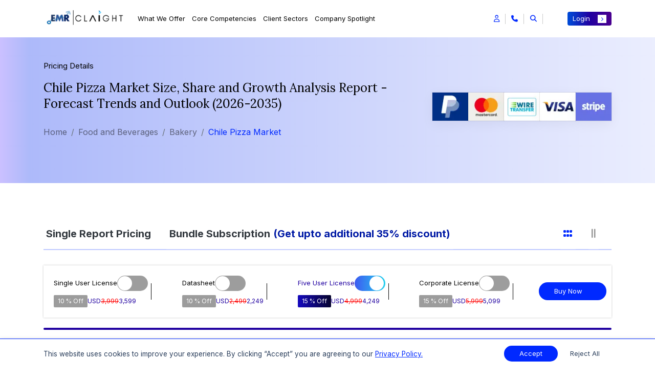

--- FILE ---
content_type: text/html; charset=UTF-8
request_url: https://www.expertmarketresearch.com/reports/chile-pizza-market/pricing-detail
body_size: 25966
content:

<!DOCTYPE html>
<html lang="en" >
<head>
    <!-- Basic -->
    <meta charset="utf-8">
    <meta http-equiv="X-UA-Compatible" content="IE=edge">
    
    
    <title>Chile Pizza Market Size, Share & Industry Growth [2035]</title>
    <link rel="icon" href="https://www.expertmarketresearch.com/assets/image/favicon.ico" type="image/x-icon">
    <meta lang="en"  name="keywords" content="Chile Pizza Market Report">
    <meta name="description" content="The Chile pizza market size is projected to expand at a CAGR of 7.60% between 2026 and 2035.">
            <meta name="DC.Description" content="Chile Pizza Market | Industry Report, Size, Share, Growth, Price Analysis, Trends, Outlook and Forecast 2026-2035">
    
    <link rel="canonical" href="https://www.expertmarketresearch.com/reports/chile-pizza-market/pricing-detail" />
    <link rel="alternate" hreflang="x-default" href="https://www.expertmarketresearch.com/reports/chile-pizza-market/pricing-detail" />
    <link rel="alternate" hreflang="en" href="https://www.expertmarketresearch.com/reports/chile-pizza-market/pricing-detail" />
        <link rel="alternate" hreflang="es" href="https://www.expertmarketresearch.com/es/reports/chile-pizza-market/pricing-detail" />
                <meta name="robots" content="noindex, nofollow">
        
    
            <meta property="og:title" content="Chile Pizza Market Size, Share & Industry Growth [2035]" />
        <meta property="og:type" content="website" />
        <meta property="og:url" content="https://www.expertmarketresearch.com/reports/chile-pizza-market/pricing-detail" />
        
                <meta property="og:description" content="The Chile pizza market size is projected to expand at a CAGR of 7.60% between 2026 and 2035." />
                <meta property="og:image" content="https://www.expertmarketresearch.com/assets/image/emr-new-logo.webp" />
        <meta property="og:site_name" content="Claight Corporation (Expert Market Research)">
        <meta property="og:locale" content="en_US">
        <meta name="twitter:card" content="summary">
        <meta name="twitter:site" content="@expertmresearch">
        <meta name="twitter:title" content="Chile Pizza Market Size, Share & Industry Growth [2035]">
                <meta name="twitter:description" content="The Chile pizza market size is projected to expand at a CAGR of 7.60% between 2026 and 2035.">
                <meta name="twitter:image" content="https://www.expertmarketresearch.com/assets/image/emr-new-logo.webp" />
        <meta name="twitter:image:alt" content="Chile Pizza Market Size, Share & Industry Growth [2035]">
        <meta name="twitter:creator" content="@expertmresearch">
    

    <meta name="viewport" content="width=device-width, initial-scale=1, minimum-scale=1.0, shrink-to-fit=no">
    
   

    <!-- Web Fonts  -->
    <!-- <link rel="preload" href=" https://fonts.googleapis.com/css2?family=Roboto:ital,wght@0,100;0,300;0,400;0,500;0,700;0,900;1,100;1,300;1,400;1,500;1,700;1,900&display=swap" as="style"> -->
    <!-- <link rel="preload" href="https://fonts.googleapis.com/css2?family=Roboto:ital,wght@0,100;0,300;0,400;0,500;0,700;0,900;1,100;1,300;1,400;1,500;1,700;1,900&display=swap" as="style"> -->
    <!-- Vendor CSS -->
        <link rel="preconnect" href="https://fonts.googleapis.com">
                        <link rel="stylesheet" href="https://www.expertmarketresearch.com/assets/css/bootstrap.min.css" />
            <link rel="stylesheet" href="https://www.expertmarketresearch.com/assets/css/linear-icons.min.css" />
            <link rel="stylesheet" type="text/css" href="https://cdn.jsdelivr.net/npm/slick-carousel@1.8.1/slick/slick.css">
            <link rel="stylesheet" type="text/css" href="https://cdn.jsdelivr.net/npm/slick-carousel@1.8.1/slick/slick-theme.css">
            <link rel="stylesheet" href="https://cdnjs.cloudflare.com/ajax/libs/OwlCarousel2/2.3.4/assets/owl.carousel.min.css">
            <link rel="stylesheet" href="https://cdnjs.cloudflare.com/ajax/libs/animate.css/4.1.1/animate.min.css">
            <link rel="stylesheet" href="https://cdnjs.cloudflare.com/ajax/libs/font-awesome/6.5.1/css/all.min.css" />

            <link rel="stylesheet" href="https://www.expertmarketresearch.com/assets/css/theme.css" />
            <link rel="stylesheet" href="https://www.expertmarketresearch.com/assets/css/style.css">
            <link rel="stylesheet" href="https://www.expertmarketresearch.com/assets/css/responsive.css">
            <link rel="stylesheet" href="https://www.expertmarketresearch.com/assets/css/new-responsive.min.css">
            <link rel="stylesheet" href="https://www.expertmarketresearch.com/assets/css/style-v2.min.css">
            <link rel="stylesheet" href="https://www.expertmarketresearch.com/assets/css/temporary.min.css">
            <link rel="stylesheet" href="https://www.expertmarketresearch.com/assets/css/new-home.css">
            <link rel="stylesheet" href="https://cdn.jsdelivr.net/npm/bootstrap-icons@1.11.3/font/bootstrap-icons.min.css">
            <link rel="stylesheet" href="https://cdnjs.cloudflare.com/ajax/libs/lightbox2/2.11.4/css/lightbox.min.css" />
            <link rel="stylesheet" href="https://cdnjs.cloudflare.com/ajax/libs/intl-tel-input/17.0.8/css/intlTelInput.css" />
             <!-- Google Fonts CDN for Lora and Inter -->
            <link href="https://fonts.googleapis.com/css2?family=Lora:wght@400;700&family=Inter:wght@400;700&display=swap" rel="stylesheet">
            
            
    <link rel="stylesheet" href="https://www.expertmarketresearch.com/assets/css/top-menu-new.min.css">
    <script>
  // Delay loading of GA4 to improve SEO & page speed
  function loadGtag() {
    const script = document.createElement('script');
    script.src = 'https://www.googletagmanager.com/gtag/js?id=G-DVE2VC6TX3';
    script.async = true;

    script.onload = () => {
      window.dataLayer = window.dataLayer || [];
      function gtag() {
        dataLayer.push(arguments);
      }
      gtag('js', new Date());
      gtag('config', 'G-DVE2VC6TX3'); // Replace with your actual GA ID
    };

    // Optional: handle script loading failure
    script.onerror = () => {
      console.error('Google Analytics script failed to load.');
    };

    document.head.appendChild(script);
  }

  // Load GA4 3 seconds after full page load (non-blocking)
  window.addEventListener('load', () => {
    setTimeout(loadGtag, 3000);
  });
</script>

<meta name="google-site-verification" content="0Lz3N78b50EDU3E9eWJrjprta4rsJOFJPQ8k5xag5g4" />
<meta name="yandex-verification" content="560c1be0bef386df" />

<script defer> 
  window.addEventListener("load", function () {
    var s = document.createElement("script");
    s.src = "https://in.fw-cdn.com/32475501/1363953.js";
    s.setAttribute("chat", "true");
    document.body.appendChild(s);
  });
</script>
     
    <link href="https://fonts.googleapis.com/css2?family=Roboto:ital,wght@0,100;0,300;0,400;0,500;0,700;0,900;1,100;1,300;1,400;1,500;1,700;1,900&display=swap" rel="stylesheet">
            <script defer src="https://static.addtoany.com/menu/page.js"></script>

        
    </head>

<body>
    <input type="hidden" id="base_url" value="https://www.expertmarketresearch.com/">
    <div class="body"><style>
    /* Apply Lora font to all heading tags h1 to h6 */
    h1,
    h2,
    h3,
    h4,
    h5,
    h6 {
        font-family: 'Lora', serif;
    }

    span,
    li {
        font-family: 'Inter', sans-serif;
    }

    /* Apply Poppins font to paragraphs */

    p {
        font-family: 'Inter', sans-serif;
    }
      

    </style>

<style>
    .search-section-container.focus-search {
        -webkit-transform: translate(0px, 0px) scale(1, 1);
        -moz-transform: translate(0px, 0px) scale(1, 1);
        -ms-transform: translate(0px, 0px) scale(1, 1);
        -o-transform: translate(0px, 0px) scale(1, 1);
        transform: translate(0px, 0px) scale(1, 1);
        opacity: 1;
        z-index: 111111;
        display: block;
    }

    .search-section-container {
        position: fixed;
        top: 0px;
        left: 0px;
        width: 100%;
        height: 100%;
        /* background-color: #fff; */
        -webkit-transition: all 0.5sease-in-out;
        -moz-transition: all 0.5s ease-in-out;
        -ms-transition: all 0.5s ease-in-out;
        -o-transition: all 0.5s ease-in-out;
        transition: all 0.5sease-in-out;
        -webkit-transform: translate(0px, -100%) scale(0, 0);
        -moz-transform: translate(0px, -100%) scale(0, 0);
        -ms-transform: translate(0px, -100%) scale(0, 0);
        -o-transform: translate(0px, -100%) scale(0, 0);
        transform: translate(0px, -100%) scale(0, 0);
        opacity: 0;
        display: none;
    }

    .search-section-container .search-bar-wrapper {
        padding: 1rem 0 2rem;
    }

    .parent-search-bar-child span {
        color: #000;
    }

    .singlereport p a,
    .parent-search-bar-child p {
        color: #000;
    }

    .divider-dashed {
        border-top: 2px dashed #00000054;
    }

    .search-result-area.scroll-result {
        overflow-y: scroll;
        overflow-x: hidden;
        max-height: 80vh;
    }

    .search-clear {
        padding: 0 40px;
        cursor: pointer;
        color: #fff;
        border-radius: 35px !important;
    }

    .search-section-container .search-bar span {
        border-radius: 40px;
    }

    .search-clear,
    .search-section-container .search-bar span {
        transition: padding 0.5s cubic-bezier(0.25, 0.8, 0.25, 1);
    }

    .global-search-section {
        position: relative;
        min-height: 400px;
    }

    .global-search-loader {
        width: 60px;
        aspect-ratio: 4;
        --_g: no-repeat radial-gradient(circle closest-side, #000 90%, #0000);
        background:
            var(--_g) 0% 50%,
            var(--_g) 50% 50%,
            var(--_g) 100% 50%;
        background-size: calc(100%/3) 100%;
        animation: l7 1s infinite linear;
        position: absolute;
        top: 50%;
        left: 50%;
        transform: translate(-50%, -50%);
    }

    @keyframes l7 {
        33% {
            background-size: calc(100%/3) 0%, calc(100%/3) 100%, calc(100%/3) 100%
        }

        50% {
            background-size: calc(100%/3) 100%, calc(100%/3) 0%, calc(100%/3) 100%
        }

        66% {
            background-size: calc(100%/3) 100%, calc(100%/3) 100%, calc(100%/3) 0%
        }
    }
    .new-cus-head-sp-cutom{color:#525252 !important;margin-left:21px;font-size:15px;font-family:"Inter",sans-serif;font-weight:600;margin-top:1.5rem;display:flex;line-height:1.2;margin-bottom:.5rem;gap:8px;}.new-cus-head-sp-cutom i{margin-left:3px;transition:all 0.3s ease-in-out;font-size:13px;color:#0029ff;transform:rotate(319deg)}.new-cus-head-sp-cutom:hover i{transform:rotate(319deg) translateX(3px)} .new-cus-head-sp-cutom:hover{color:#525252}
</style>
<!--
<div id="style-switcher" class="closed">
    <a class="spnLanguageClose" role="button" aria-label="Close language selector">
        <i class="fa fa-window-close"></i>
    </a>
    <div id="google_translate_element"></div>
</div>
-->
<header class="custom-header header-white-new">
    <nav class="navbar navbar-expand-xl navbar-dark">
        <div class="container">
            <div class="header-main d-flex align-items-center justify-content-between">
                <div class="d-flex justify-content-start main-class-logo">
                    <!-- ==========logo ====== -->
                    <a href="https://www.expertmarketresearch.com/">
                        <img width="162" height="65" alt="logo" src="https://d3jmviwbyolu2u.cloudfront.net/emr/assets/image/emr-new-logo.webp" class="logo-new rd-logo mr-4 emr-logo" loading="lazy">
                    </a>


                    <div class="collapse navbar-collapse" id="navbarResponsive">
                        <ul class="navbar-nav m-auto">

                            <!-- Mega Menu 1 what we offer -->
                            <li class="nav-item dropdown mega-dropdown">
                                <a class="nav-link dropdown-toggle" href="#" id="megaMenu1" role="button"
                                    data-toggle="dropdown">
                                    What we Offer
                                </a>
                                <div class="dropdown-menu mega-dropdown-menu">
                                    <div class="mega-menu-first">

                                        <div class="row">
                                                                                        <div class="col-sm-6 col-md-6 col-lg-6 col-xl-3 mb-lg-0 md-mb-2 mb-2">
                                                <a href="https://www.expertmarketresearch.com/reports" class="new-cus-head-sp-cutom d-flex align-items-center">Report Store <i class="fas fa-arrow-right" > </i></a>
                                                                                                                                                                                                                                                                <a class="dropdown-item" href="https://www.expertmarketresearch.com/reports?report_type=market-reports">
                                                        <div class="d-flex align-items-center industry-report">
                                                            <span class="report-title">
                                                                Market Reports                                                            </span>
                                                            <span class="badge badge-light">9418</span>
                                                        </div>
                                                        <span class="view-all">View All <i class="fas fa-arrow-right"></i></span>
                                                    </a>
                                                                                                                                                                                                                                                                <a class="dropdown-item" href="https://www.expertmarketresearch.com/reports?report_type=industry-statistics">
                                                        <div class="d-flex align-items-center industry-report">
                                                            <span class="report-title">
                                                                Industry Supply-Demand Stats Reports                                                            </span>
                                                            <span class="badge badge-light">57</span>
                                                        </div>
                                                        <span class="view-all">View All <i class="fas fa-arrow-right"></i></span>
                                                    </a>
                                                                                                                                                                                                                                                                <a class="dropdown-item" href="https://www.expertmarketresearch.com/reports?report_type=procurement-reports">
                                                        <div class="d-flex align-items-center industry-report">
                                                            <span class="report-title">
                                                                Procurement Intelligence Reports                                                            </span>
                                                            <span class="badge badge-light">150</span>
                                                        </div>
                                                        <span class="view-all">View All <i class="fas fa-arrow-right"></i></span>
                                                    </a>
                                                                                                                                                                                                                                                                <a class="dropdown-item" href="https://www.expertmarketresearch.com/reports?report_type=healthcare">
                                                        <div class="d-flex align-items-center industry-report">
                                                            <span class="report-title">
                                                                Healthcare Reports                                                            </span>
                                                            <span class="badge badge-light">2315</span>
                                                        </div>
                                                        <span class="view-all">View All <i class="fas fa-arrow-right"></i></span>
                                                    </a>
                                                                                                                                                                                                                                                                <a class="dropdown-item" href="https://www.expertmarketresearch.com/price-forecast">
                                                        <div class="d-flex align-items-center industry-report">
                                                            <span class="report-title">
                                                                Price Forecasting Reports                                                            </span>
                                                            <span class="badge badge-light">86</span>
                                                        </div>
                                                        <span class="view-all">View All <i class="fas fa-arrow-right"></i></span>
                                                    </a>
                                                                                                                                                </div>
                                            <div class="col-sm-6 col-md-6 col-lg-6 col-xl-3 border-right mb-lg-0 md-mb-2 mb-2 lg-pl-0">
                                                <span class="new-cus-head-sp">&nbsp;</span>
                                                                                                                                                        <a class="dropdown-item" href="https://www.expertmarketresearch.com/reports?report_type=prefeasibility-reports">
                                                        <div class="d-flex align-items-center industry-report">
                                                            <span class="report-title">
                                                                Prefeasibility Reports                                                            </span>
                                                            <span class="badge badge-light">669</span>
                                                        </div>
                                                        <span class="view-all">View All <i class="fas fa-arrow-right"></i></span>
                                                    </a>
                                                                                                                                                        <a class="dropdown-item" href="https://www.expertmarketresearch.com/reports?report_type=patent-analysis">
                                                        <div class="d-flex align-items-center industry-report">
                                                            <span class="report-title">
                                                                Patent Analysis Reports                                                            </span>
                                                            <span class="badge badge-light">107</span>
                                                        </div>
                                                        <span class="view-all">View All <i class="fas fa-arrow-right"></i></span>
                                                    </a>
                                                                                                                                                        <a class="dropdown-item" href="https://www.expertmarketresearch.com/reports?report_type=clinical-trials">
                                                        <div class="d-flex align-items-center industry-report">
                                                            <span class="report-title">
                                                                Pipeline Insights Reports                                                            </span>
                                                            <span class="badge badge-light">394</span>
                                                        </div>
                                                        <span class="view-all">View All <i class="fas fa-arrow-right"></i></span>
                                                    </a>
                                                                                                                                                        <a class="dropdown-item" href="https://www.expertmarketresearch.com/reports?report_type=epidemiology-reports">
                                                        <div class="d-flex align-items-center industry-report">
                                                            <span class="report-title">
                                                                Epidemiology Reports                                                            </span>
                                                            <span class="badge badge-light">319</span>
                                                        </div>
                                                        <span class="view-all">View All <i class="fas fa-arrow-right"></i></span>
                                                    </a>
                                                                                                                                                        <a class="dropdown-item" href="https://www.expertmarketresearch.com/reports?report_type=technology-reports">
                                                        <div class="d-flex align-items-center industry-report">
                                                            <span class="report-title">
                                                                Technology Scouting Reports                                                            </span>
                                                            <span class="badge badge-light">5</span>
                                                        </div>
                                                        <span class="view-all">View All <i class="fas fa-arrow-right"></i></span>
                                                    </a>
                                                                                            </div>
                                            <div class="col-sm-6 col-md-6 col-lg-6 col-xl-3  mb-lg-0 md-mb-2 mb-2 border-right">
                                                <span class="new-cus-head-sp">Insights Store</span>

                                                <a class="dropdown-item" href="https://www.expertmarketresearch.com/procurement-insight">
                                                    <div class="d-flex align-items-center industry-report">
                                                        <span class="report-title">
                                                            Procurement Insights
                                                        </span>
                                                        <!-- <span class="badge badge-light">2000+</span> -->
                                                    </div>
                                                    <span class="view-all">View All <i class="fas fa-arrow-right"></i></span>
                                                </a>

                                                <a class="dropdown-item" href="https://www.expertmarketresearch.com/industry-statistics">
                                                    <div class="d-flex align-items-center industry-report">
                                                        <span class="report-title">
                                                            Industry Statistics
                                                        </span>
                                                        <!--<span class="badge badge-light"></span>-->
                                                    </div>
                                                    <span class="view-all">View All <i class="fas fa-arrow-right"></i></span>
                                                </a>

                                                <a class="dropdown-item" href="https://www.expertmarketresearch.com/contact-us?page_name=contact-us&query=connect-with-us">
                                                    <div class="d-flex align-items-center industry-report">
                                                        <span class="report-title">
                                                            </i> Consumer Insights
                                                        </span>
                                                        <!-- <span class="badge badge-light">2000+</span> -->
                                                    </div>
                                                    <span class="view-all">View All <i class="fas fa-arrow-right"></i></span>
                                                </a>
                                            </div>


                                            <div class="col-sm-6 col-md-6 col-lg-6 col-xl-3 mb-lg-0 md-mb-2 mb-2"
                                                style="background-color: #f6f6f6;">
                                                <!-- <span class="new-cus-head-sp">Latest Patent Analysis Reports</span> -->
                                                <a href="https://www.expertmarketresearch.com/reports?report_type=patent-analysis" class="new-cus-head-sp-cutom d-flex align-items-center">Latest Patent Analysis Reports <i class="fas fa-arrow-right" > </i></a>

                                                                                                                                                        <a class="dropdown-item report-item" href="https://www.expertmarketresearch.com/patent-analysis/surgical-robots-patent-landscape">
                                                        <div class="d-flex" style="gap:12px;">
                                                            <img src="https://www.expertmarketresearch.com/assets/image/top-menu/side-bn.webp"
                                                                class="img-fluid" alt="Graphics" loading="lazy">
                                                            <div>
                                                                <span class="m-0 new-repo-sp">Surgical Robots Patent La...</span>
                                                                <p style="margin:0.5rem 0;">The global surgical robots mar...</p>
                                                                <span class="view-all">View Report <i
                                                                        class="fas fa-arrow-right"></i></span>
                                                            </div>
                                                        </div>
                                                    </a>
                                                                                                                                                        <a class="dropdown-item report-item" href="https://www.expertmarketresearch.com/patent-analysis/rapid-test-kit-patent-landscape">
                                                        <div class="d-flex" style="gap:12px;">
                                                            <img src="https://www.expertmarketresearch.com/assets/image/top-menu/side-bn.webp"
                                                                class="img-fluid" alt="Graphics" loading="lazy">
                                                            <div>
                                                                <span class="m-0 new-repo-sp">Rapid Test Kit Patent Lan...</span>
                                                                <p style="margin:0.5rem 0;">The global rapid test kit mark...</p>
                                                                <span class="view-all">View Report <i
                                                                        class="fas fa-arrow-right"></i></span>
                                                            </div>
                                                        </div>
                                                    </a>
                                                                                                                                                        <a class="dropdown-item report-item" href="https://www.expertmarketresearch.com/patent-analysis/dental-consumables-patent-landscape">
                                                        <div class="d-flex" style="gap:12px;">
                                                            <img src="https://www.expertmarketresearch.com/assets/image/top-menu/side-bn.webp"
                                                                class="img-fluid" alt="Graphics" loading="lazy">
                                                            <div>
                                                                <span class="m-0 new-repo-sp">Dental Consumables Patent...</span>
                                                                <p style="margin:0.5rem 0;">The global dental consumables ...</p>
                                                                <span class="view-all">View Report <i
                                                                        class="fas fa-arrow-right"></i></span>
                                                            </div>
                                                        </div>
                                                    </a>
                                                                                            </div>
                                        </div>
                                    </div>
                                </div>
                            </li>

                            <!-- Mega Menu 2 core competencies -->
                            <li class="nav-item dropdown mega-dropdown">
                                                                    <a class="nav-link dropdown-toggle" href="https://www.expertmarketresearch.com/service-listings" id="megaMenu2" >
                                    Core Competencies
                                                                </a>
                                <div class="dropdown-menu mega-dropdown-menu">
                                    <div class="mega-menu-first">
                                        <div class="row">
                                            <div class="col-sm-6 col-md-6 col-lg-6 col-xl-3 mb-lg-0 md-mb-2 mb-2">
                                                <!-- <span class="new-cus-head-sp">Core Competencies</span> -->
                                                <a href="https://www.expertmarketresearch.com/service-listings" class="new-cus-head-sp-cutom d-flex align-items-center">Core Competencies <i class="fas fa-arrow-right" > </i></a>

                                                <a class="dropdown-item" href="https://www.expertmarketresearch.com/core-competencies/employee-intelligence">
                                                    <div class="new-core-com-par">
                                                        <i class="fas fa-chevron-right"></i>
                                                        <div class="core-compt">
                                                            <span class="m-0 new-sp-cr">Consulting and Custom Solutions</span>
                                                            <p style="margin:0.5rem 0;">Tailored strategies addressing
                                                                unique business challenges effectively.</p>
                                                            <span class="view-all">Know More <i
                                                                    class="fas fa-arrow-right"></i></span>
                                                        </div>
                                                    </div>
                                                </a>

                                                <a class="dropdown-item" href="https://www.expertmarketresearch.com/core-competencies/customer-intelligence">
                                                    <div class="new-core-com-par">
                                                        <i class="fas fa-chevron-right"></i>
                                                        <div class="core-compt">
                                                            <span class="m-0 new-sp-cr">FTE Services</span>
                                                            <p style="margin:0.5rem 0;">Dedicated researchers supporting
                                                                continuous project needs.</p>
                                                            <span class="view-all">Know More <i
                                                                    class="fas fa-arrow-right"></i></span>
                                                        </div>
                                                    </div>
                                                </a>


                                                <a class="dropdown-item" href="https://www.expertmarketresearch.com/core-competencies/market-intelligence">
                                                    <div class="new-core-com-par">
                                                        <i class="fas fa-chevron-right"></i>
                                                        <div class="core-compt">
                                                            <span class="m-0 new-sp-cr">Syndicated Studies and Research</span>
                                                            <p style="margin:0.5rem 0;">Comprehensive reports offering
                                                                industry-wide market insights.</p>
                                                            <span class="view-all">Know More <i
                                                                    class="fas fa-arrow-right"></i></span>
                                                        </div>
                                                    </div>
                                                </a>

                                            </div>


                                            <div class="col-sm-6 col-md-6 col-lg-6 col-xl-3 border-right mb-lg-0 md-mb-2 mb-2 lg-pl-0">
                                                <span class="new-cus-head-sp">&nbsp;</span>

                                                <a class="dropdown-item" href="https://www.expertmarketresearch.com/core-competencies/technology-landscape">
                                                    <div class="new-core-com-par">
                                                        <i class="fas fa-chevron-right"></i>
                                                        <div class="core-compt">
                                                            <span class="m-0 new-sp-cr">Technology Landscape Analysis</span>
                                                            <p style="margin:0.5rem 0;">We reveal trends, benchmark innovation, and shape strategy.</p>
                                                            <span class="view-all">View All <i
                                                                    class="fas fa-arrow-right"></i></span>
                                                        </div>
                                                    </div>
                                                </a>

                                                <a class="dropdown-item" href="https://www.expertmarketresearch.com/core-competencies/competitive-intelligence">
                                                    <div class="new-core-com-par">
                                                        <i class="fas fa-chevron-right"></i>
                                                        <div class="core-compt">
                                                            <span class="m-0 new-sp-cr">Healthcare and Nutrition Research</span>
                                                            <p style="margin:0.5rem 0;">Insights driving innovation in pharmaceutical and wellness industries.</p>
                                                            <span class="view-all">View All <i
                                                                    class="fas fa-arrow-right"></i></span>
                                                        </div>
                                                    </div>
                                                </a>


                                                <a class="dropdown-item" href="https://www.expertmarketresearch.com/core-competencies/market-research-services">
                                                    <div class="new-core-com-par">
                                                        <i class="fas fa-chevron-right"></i>
                                                        <div class="core-compt">
                                                            <span class="m-0 new-sp-cr">Data Analytics</span>
                                                            <p style="margin:0.5rem 0;">Transforming raw data into
                                                                actionable business insights.</p>
                                                            <span class="view-all">View All <i
                                                                    class="fas fa-arrow-right"></i></span>
                                                        </div>
                                                    </div>
                                                </a>
                                            </div>



                                            <div class="col-sm-6 col-md-6 col-lg-6 col-xl-3  mb-lg-0 md-mb-2 mb-2">
                                                <span class="new-cus-head-sp">Explore MI 360</span>

                                                <a class="dropdown-item" href="https://www.expertmarketresearch.com/contact-us?page_name=subscription-enquiry">
                                                    <div>
                                                        <img src="https://www.expertmarketresearch.com/assets/image/top-menu/m-360.webp"
                                                            class="img-fluid w-100" loading="lazy" alt="Mi 360 Dashboard" style="height: 132px; object-fit: fill;">
                                                    </div>
                                                </a>

                                                <span class="new-cus-head-sp">Explore Procure 360</span>
                                                <a class="dropdown-item" href="https://www.expertmarketresearch.com/procure360">
                                                    <div>
                                                        <img src="https://www.expertmarketresearch.com/assets/image/top-menu/proc-360.webp"
                                                            class="img-fluid w-100" loading="lazy" alt="Dashboard Image" style=" height:132px; object-fit: fill;">
                                                    </div>
                                                </a>

                                            </div>


                                            <div class="col-sm-6 col-md-6 col-lg-6 col-xl-3 mb-lg-0 md-mb-2 border-left mb-2"
                                                style="background-color: #f6f6f6;">
                                                <span class="new-cus-head-sp">Our Methodologies</span>

                                                <a class="dropdown-item" href="https://www.expertmarketresearch.com/methodology">
                                                    <div class="new-core-com-par">
                                                        <i class="fas fa-chevron-right"></i>
                                                        <div class="core-compt">
                                                            <span class="m-0 new-sp-cr">How We Conduct Industry Research</span>
                                                            <p style="margin:0.5rem 0;">Thorough analysis driving
                                                                actionable
                                                                market insights.</p>
                                                            <span class="view-all">Know More <i
                                                                    class="fas fa-arrow-right"></i></span>
                                                        </div>
                                                    </div>
                                                </a>

                                                <a class="dropdown-item" href="https://www.expertmarketresearch.com/methodology-healthcare">
                                                    <div class="new-core-com-par">
                                                        <i class="fas fa-chevron-right"></i>
                                                        <div class="core-compt">
                                                            <span class="m-0 new-sp-cr">Understanding Healthcare Research
                                                                Methodology
                                                            </span>
                                                            <p style="margin:0.5rem 0;">Exploring essential approaches
                                                                and
                                                                methods in healthcare research methodology.</p>
                                                            <span class="view-all">Know More <i
                                                                    class="fas fa-arrow-right"></i></span>
                                                        </div>
                                                    </div>
                                                </a>


                                                <a class="dropdown-item" href="https://www.expertmarketresearch.com/methodology">
                                                    <div class="new-core-com-par">
                                                        <i class="fas fa-chevron-right"></i>
                                                        <div class="core-compt">
                                                            <span class="m-0 new-sp-cr">Procurement Methodology</span>
                                                            <p style="margin:0.5rem 0;">We use data-driven insights to
                                                                analyse trends and market dynamics.</p>
                                                            <span class="view-all">Know More <i
                                                                    class="fas fa-arrow-right"></i></span>
                                                        </div>
                                                    </div>
                                                </a>


                                            </div>


                                        </div>

                                    </div>
                                </div>
                            </li>

                            <!-----Mega Menu 3 client sectors ---->

                            <li class="nav-item dropdown mega-dropdown">
                                                                     <a class="nav-link dropdown-toggle" href="https://www.expertmarketresearch.com/client-sectors" id="megaMenu3" >
                                     Client Sectors
                                                                </a>

                                <div class="dropdown-menu mega-dropdown-menu">
                                    <div class="mega-menu-first">
                                        <div class="row">
                                                                                                                                                                                                                                                                                                                                                                                                                                                                                                                                                                                                                                                                                                                                                                                                                                                                                                                                                                                                                                                                                                                                                                                <div class="col-sm-6 col-md-6 col-lg-6 col-xl-3 mb-lg-0 md-mb-2 mb-2">
                                                <!-- <span class="new-cus-head-sp">Client Sectors</span> -->
                                                <a href="https://www.expertmarketresearch.com/client-sectors" class="new-cus-head-sp-cutom d-flex align-items-center">Client Sectors <i class="fas fa-arrow-right" > </i></a>
                                                <a class='dropdown-item' href=https://www.expertmarketresearch.com/client-sectors/aerospace-defence><div class='d-flex  justify-content-between align-items-center industry-report'><span class='report-title'>Aerospace and Defense</span><i class='fas fa-chevron-right'></i></div></a><a class='dropdown-item' href=https://www.expertmarketresearch.com/client-sectors/automotive-transportation><div class='d-flex  justify-content-between align-items-center industry-report'><span class='report-title'>Automotive and Transportation</span><i class='fas fa-chevron-right'></i></div></a><a class='dropdown-item' href=https://www.expertmarketresearch.com/client-sectors/construction-infrastructure><div class='d-flex  justify-content-between align-items-center industry-report'><span class='report-title'>Construction and Infrastructure</span><i class='fas fa-chevron-right'></i></div></a><a class='dropdown-item' href=https://www.expertmarketresearch.com/client-sectors/energy-power><div class='d-flex  justify-content-between align-items-center industry-report'><span class='report-title'>Energy and Power</span><i class='fas fa-chevron-right'></i></div></a><a class='dropdown-item' href=https://www.expertmarketresearch.com/client-sectors/healthcare-pharmaceuticals><div class='d-flex  justify-content-between align-items-center industry-report'><span class='report-title'>Healthcare and Pharmaceuticals</span><i class='fas fa-chevron-right'></i></div></a><a class='dropdown-item' href=https://www.expertmarketresearch.com/client-sectors/manufacturing><div class='d-flex  justify-content-between align-items-center industry-report'><span class='report-title'>Manufacturing</span><i class='fas fa-chevron-right'></i></div></a><a class='dropdown-item' href=https://www.expertmarketresearch.com/client-sectors/technology-media-it><div class='d-flex  justify-content-between align-items-center industry-report'><span class='report-title'>Technology, Media, and IT</span><i class='fas fa-chevron-right'></i></div></a>                                            </div>

                                            <div class="col-sm-6 col-md-6 col-lg-6 col-xl-3  mb-lg-0 md-mb-2 mb-2 pl-lg-0">
                                                <span class="new-cus-head-sp">&nbsp;</span>
                                                <a class='dropdown-item' href=https://www.expertmarketresearch.com/client-sectors/agriculture-farming><div class='d-flex justify-content-between align-items-center industry-report'><span class='report-title'>Agriculture and Farming</span><i class='fas fa-chevron-right'></i></div></a><a class='dropdown-item' href=https://www.expertmarketresearch.com/client-sectors/business-finance><div class='d-flex justify-content-between align-items-center industry-report'><span class='report-title'>Business and Finance</span><i class='fas fa-chevron-right'></i></div></a><a class='dropdown-item' href=https://www.expertmarketresearch.com/client-sectors/consumer-goods-services><div class='d-flex justify-content-between align-items-center industry-report'><span class='report-title'>Consumer Goods and Services</span><i class='fas fa-chevron-right'></i></div></a><a class='dropdown-item' href=https://www.expertmarketresearch.com/client-sectors/environment-sustainability><div class='d-flex justify-content-between align-items-center industry-report'><span class='report-title'>Environment and Sustainability</span><i class='fas fa-chevron-right'></i></div></a><a class='dropdown-item' href=https://www.expertmarketresearch.com/client-sectors/industrial-automation-equipment><div class='d-flex justify-content-between align-items-center industry-report'><span class='report-title'>Industrial Automation and Equipment</span><i class='fas fa-chevron-right'></i></div></a><a class='dropdown-item' href=https://www.expertmarketresearch.com/client-sectors/packaging><div class='d-flex justify-content-between align-items-center industry-report'><span class='report-title'>Packaging</span><i class='fas fa-chevron-right'></i></div></a>                                            </div>

                                            <div class="col-sm-6 col-md-6 col-lg-6 col-xl-3  mb-lg-0 md-mb-2 mb-2 border-right">
                                                <span class="new-cus-head-sp">&nbsp;</span>
                                                <a class='dropdown-item' href=https://www.expertmarketresearch.com/client-sectors/animal-health-nutrition><div class='d-flex justify-content-between align-items-center industry-report'><span class='report-title'>Animal Health and Nutrition</span><i class='fas fa-chevron-right'></i></div></a><a class='dropdown-item' href=https://www.expertmarketresearch.com/client-sectors/chemicals-materials><div class='d-flex justify-content-between align-items-center industry-report'><span class='report-title'>Chemicals and Materials</span><i class='fas fa-chevron-right'></i></div></a><a class='dropdown-item' href=https://www.expertmarketresearch.com/client-sectors/electrical-equipment-appliances><div class='d-flex justify-content-between align-items-center industry-report'><span class='report-title'>Electrical Equipment and Appliances</span><i class='fas fa-chevron-right'></i></div></a><a class='dropdown-item' href=https://www.expertmarketresearch.com/client-sectors/food-beverages><div class='d-flex justify-content-between align-items-center industry-report'><span class='report-title'>Food and Beverages</span><i class='fas fa-chevron-right'></i></div></a><a class='dropdown-item' href=https://www.expertmarketresearch.com/client-sectors/logistics><div class='d-flex justify-content-between align-items-center industry-report'><span class='report-title'>Logistics</span><i class='fas fa-chevron-right'></i></div></a><a class='dropdown-item' href=https://www.expertmarketresearch.com/client-sectors/science-technology><div class='d-flex justify-content-between align-items-center industry-report'><span class='report-title'>Science and Technology</span><i class='fas fa-chevron-right'></i></div></a>                                            </div>

                                            <div class="col-sm-6 col-md-6 col-lg-6 col-xl-3 mb-lg-0 md-mb-2 mb-2"
                                                style="background-color: #f6f6f6;">
                                                <!-- <span class="new-cus-head-sp">Latest Market Reports</span> -->
                                                <a href="https://www.expertmarketresearch.com/reports?report_type=market-reports" class="new-cus-head-sp-cutom d-flex align-items-center">Latest Market Reports<i class="fas fa-arrow-right" > </i></a>
                                                                                                    <a class="dropdown-item report-item mb-3" href="https://www.expertmarketresearch.com/reports/philippines-luxury-hospitality-outlook">
                                                        <div class="d-flex" style="gap:12px;">
                                                            <img src="https://www.expertmarketresearch.com/assets/image/top-menu/side-bn.webp"
                                                                class="img-fluid" alt="Graphics" loading="lazy">
                                                            <div>
                                                                <span class="m-0 new-repo-sp">Philippines Luxury H...</span>
                                                                <p style="margin:0.5rem 0;">Explore a strategic overview o...</p>
                                                                <span class="view-all">View Report <i
                                                                        class="fas fa-arrow-right"></i></span>
                                                            </div>
                                                        </div>
                                                    </a>
                                                                                                    <a class="dropdown-item report-item mb-3" href="https://www.expertmarketresearch.com/reports/philippines-luxury-watches-jewelry-demand-growth">
                                                        <div class="d-flex" style="gap:12px;">
                                                            <img src="https://www.expertmarketresearch.com/assets/image/top-menu/side-bn.webp"
                                                                class="img-fluid" alt="Graphics" loading="lazy">
                                                            <div>
                                                                <span class="m-0 new-repo-sp">Growth in Luxury Wat...</span>
                                                                <p style="margin:0.5rem 0;">Review the strategic assessmen...</p>
                                                                <span class="view-all">View Report <i
                                                                        class="fas fa-arrow-right"></i></span>
                                                            </div>
                                                        </div>
                                                    </a>
                                                                                                    <a class="dropdown-item report-item mb-3" href="https://www.expertmarketresearch.com/reports/philippines-luxury-fashion-accessories-demand">
                                                        <div class="d-flex" style="gap:12px;">
                                                            <img src="https://www.expertmarketresearch.com/assets/image/top-menu/side-bn.webp"
                                                                class="img-fluid" alt="Graphics" loading="lazy">
                                                            <div>
                                                                <span class="m-0 new-repo-sp">Rising Demand for Lu...</span>
                                                                <p style="margin:0.5rem 0;">Explore a strategic review of ...</p>
                                                                <span class="view-all">View Report <i
                                                                        class="fas fa-arrow-right"></i></span>
                                                            </div>
                                                        </div>
                                                    </a>
                                                                                            </div>
                                        </div>
                                    </div>
                                </div>
                            </li>

                            <!-----Mega Menu 4 company spotlight ---->
                            <li class="nav-item dropdown mega-dropdown">
                                <a class="nav-link dropdown-toggle" href="#" id="megaMenu4" role="button"
                                    data-toggle="dropdown">
                                    Company Spotlight
                                </a>
                                <div class="dropdown-menu mega-dropdown-menu">
                                    <div class="mega-menu-first">
                                        <div class="row">

                                            <div class="col-sm-4 col-md-6  col-lg-6 col-xl-4 mb-lg-0 md-mb-2  mb-2">
                                                <!-- <span class="new-cus-head-sp">&nbsp;</span> -->

                                                <!-- 
                                            <a class="dropdown-item spot-item" href="https://www.expertmarketresearch.com/methodology">
                                                <div class="main-custom-red-page-link">
                                                    <span class="view-all">How We Conduct Industry Research<i
                                                            class="fas fa-chevron-right"></i></span>
                                                </div>
                                            </a>

                                            <a class="dropdown-item spot-item" href="https://www.expertmarketresearch.com/methodology-healthcare">
                                                <div class="main-custom-red-page-link">
                                                    <span class="view-all">Understanding Healthcare Research
                                                        Methodology<i class="fas fa-chevron-right"></i></span>
                                                </div>
                                            </a> -->

                                                <a class="dropdown-item spot-item" href="https://www.expertmarketresearch.com/get-to-know-us">
                                                    <div style="margin-top: 12px;">
                                                        <img src="https://www.expertmarketresearch.com/assets/image/top-menu/img-drp.webp"
                                                            class="img-fluid w-100" alt="AI Flower" loading="lazy">
                                                    </div>
                                                </a>
                                            </div>

                                            <div class="col-sm-4 col-md-6  col-lg-6 col-xl-4 mb-lg-0 md-mb-2  mb-2 border-right">
                                                <span class="new-cus-head-sp">Company Spotlight</span>

                                                <a class="dropdown-item spot-item" href="https://www.expertmarketresearch.com/get-to-know-us">
                                                    <div class="main-custom-red-page-link mt-2">
                                                        <span class="view-all">Get To Know Us<i
                                                                class="fas fa-chevron-right"></i></span>
                                                    </div>
                                                </a>
                                                <a class="dropdown-item spot-item" href="https://www.expertmarketresearch.com/get-to-know-us#values">
                                                    <div class="main-custom-red-page-link mt-0">
                                                        <span class="view-all">Our Commitment<i
                                                                class="fas fa-chevron-right"></i></span>
                                                    </div>
                                                </a>

                                                <a class="dropdown-item spot-item" href="https://www.expertmarketresearch.com/get-to-know-us#excellence">
                                                    <div class="main-custom-red-page-link mt-0">
                                                        <span class="view-all">Services We Offer<i
                                                                class="fas fa-chevron-right"></i></span>
                                                    </div>
                                                </a>

                                                <a class="dropdown-item spot-item" href="https://www.expertmarketresearch.com/get-to-know-us#global-presence">
                                                    <div class="main-custom-red-page-link mt-0">
                                                        <span class="view-all">Our Reach<i
                                                                class="fas fa-chevron-right"></i></span>
                                                    </div>
                                                </a>

                                                <a class="dropdown-item spot-item" href="https://www.expertmarketresearch.com/get-to-know-us#achievements">
                                                    <div class="main-custom-red-page-link mt-0">
                                                        <span class="view-all">Work With Us<i
                                                                class="fas fa-chevron-right"></i></span>
                                                    </div>
                                                </a>

                                                <a class="dropdown-item spot-item" href="https://www.expertmarketresearch.com/pressrelease">
                                                    <div class="main-custom-red-page-link">
                                                        <span class="view-all">News and Press<i
                                                                class="fas fa-chevron-right"></i></span>
                                                    </div>
                                                </a>

                                                <a class="dropdown-item spot-item" href="https://www.expertmarketresearch.com/insights-and-updates/infographics">
                                                    <div class="main-custom-red-page-link">
                                                        <span class="view-all">Insights and Updates<i
                                                                class="fas fa-chevron-right"></i></span>
                                                    </div>
                                                </a>

                                                <a class="dropdown-item spot-item" href="https://www.expertmarketresearch.com/newsletter">
                                                    <div class="main-custom-red-page-link">
                                                        <span class="view-all">Newsletter<i
                                                                class="fas fa-chevron-right"></i></span>
                                                    </div>
                                                </a>
                                            </div>
                                                                                            <div class="col-sm-4 col-md-6  col-lg-6 col-xl-4 mb-lg-0 md-mb-2 mb-2 border-right" style="background-color: #f6f6f6;">
                                                <span class="new-cus-head-sp">Featured Newsletter</span>
                                                                                                            <div class="dropdown-item" >
                                                            <div class="new-core-com-par">
                                                                <i class="fa-regular fa-pen-to-square"></i>
                                                                <div class="core-compt">
                                                                    <span class="m-0 new-sp-cr">Commodity Compass Newsletter Weeks 48–...</span>
                                                                    
                                                                </div>
                                                            </div>
                                                        </div>
                                                                                                            <div class="dropdown-item" >
                                                            <div class="new-core-com-par">
                                                                <i class="fa-regular fa-pen-to-square"></i>
                                                                <div class="core-compt">
                                                                    <span class="m-0 new-sp-cr">Commodity Compass Newsletter Weeks 46-47...</span>
                                                                    
                                                                </div>
                                                            </div>
                                                        </div>
                                                                                                            <div class="dropdown-item" >
                                                            <div class="new-core-com-par">
                                                                <i class="fa-regular fa-pen-to-square"></i>
                                                                <div class="core-compt">
                                                                    <span class="m-0 new-sp-cr">Commodity Compass Newsletter Weeks 44–...</span>
                                                                    
                                                                </div>
                                                            </div>
                                                        </div>
                                                                                                            <div class="dropdown-item" >
                                                            <div class="new-core-com-par">
                                                                <i class="fa-regular fa-pen-to-square"></i>
                                                                <div class="core-compt">
                                                                    <span class="m-0 new-sp-cr">Commodity Compass Newsletter Weeks 42–...</span>
                                                                    
                                                                </div>
                                                            </div>
                                                        </div>
                                                                                                            <div class="dropdown-item" >
                                                            <div class="new-core-com-par">
                                                                <i class="fa-regular fa-pen-to-square"></i>
                                                                <div class="core-compt">
                                                                    <span class="m-0 new-sp-cr">Commodity Compass Newsletter Weeks 40-41...</span>
                                                                    
                                                                </div>
                                                            </div>
                                                        </div>
                                                                                                            <div class="dropdown-item" >
                                                            <div class="new-core-com-par">
                                                                <i class="fa-regular fa-pen-to-square"></i>
                                                                <div class="core-compt">
                                                                    <span class="m-0 new-sp-cr">Commodity Compass Newsletter Weeks 38–...</span>
                                                                    
                                                                </div>
                                                            </div>
                                                        </div>
                                                                                                            <div class="dropdown-item" >
                                                            <div class="new-core-com-par">
                                                                <i class="fa-regular fa-pen-to-square"></i>
                                                                <div class="core-compt">
                                                                    <span class="m-0 new-sp-cr">Commodity Compass Newsletter Weeks 36–...</span>
                                                                    
                                                                </div>
                                                            </div>
                                                        </div>
                                                                                                            <div class="dropdown-item" >
                                                            <div class="new-core-com-par">
                                                                <i class="fa-regular fa-pen-to-square"></i>
                                                                <div class="core-compt">
                                                                    <span class="m-0 new-sp-cr">The Commodity Compass – Weeks 34-35, 2...</span>
                                                                    
                                                                </div>
                                                            </div>
                                                        </div>
                                                                                                        <a class="dropdown-item" href="https://www.expertmarketresearch.com/newsletter" >
                                                        <div class="new-core-com-par">
                                                            <div class="core-compt">
                                                                <span class="view-all">View All<i class="fas fa-arrow-right"></i></span>    
                                                            </div>
                                                        </div>
                                                    </a>
                                                </div>
                                                                                    </div>
                                    </div>
                                </div>
                            </li>
                            <!-----Mega Menu 5 Leadership and growth ---->
                            <li class="nav-item dropdown mega-dropdown d-xl-none d-block">
                                <a class="nav-link dropdown-toggle" href="#" id="megaMenu5" role="button"
                                    data-toggle="dropdown" aria-label="Leadership and Growth">
                                    Leadership and Growth
                                </a>
                                <div class="dropdown-menu mega-dropdown-menu">
                                    <div class="mega-menu-first">
                                        <div class="row">

                                            <div class="col-sm-4 col-lg-4 mb-lg-0 md-mb-2 border-left mb-2"
                                                style="background-color: #f6f6f6; border-right: 2px solid #fff;">
                                                <span class="new-cus-head-sp">Leadership and Growth</span>

                                                <a class="dropdown-item spot-item" href="https://www.expertmarketresearch.com/grow-with-us">
                                                    <div class="main-custom-red-page-link mt-2">
                                                        <span class="view-all">Grow With Us<i class="fas fa-chevron-right"></i></span>
                                                    </div>
                                                </a>

                                                <a class="dropdown-item spot-item" href="https://www.expertmarketresearch.com/grow-with-us">
                                                    <div>
                                                        <img src="https://www.expertmarketresearch.com/assets/image/top-menu/img-container-1.webp" class="img-fluid w-100" alt="Handshaking And Clapping" loading="lazy">
                                                    </div>
                                                </a>
                                            </div>

                                            <div class="col-sm-4 col-lg-4 mb-lg-0 md-mb-2 mb-2"
                                                style="background-color: #f6f6f6;border-right: 2px solid #fff;">
                                                <span class="new-cus-head-sp">&nbsp;</span>

                                                <a class="dropdown-item spot-item" href="https://www.expertmarketresearch.com/grow-with-us/explore-opportunities">
                                                    <div class="main-custom-red-page-link mt-2">
                                                        <span class="view-all">Explore Opportunities<i class="fas fa-chevron-right"></i></span>
                                                    </div>
                                                </a>

                                                <a class="dropdown-item spot-item" href="https://www.expertmarketresearch.com/grow-with-us/explore-opportunities">
                                                    <div>
                                                        <img src="https://www.expertmarketresearch.com/assets/image/top-menu/img-container-2.webp" class="img-fluid w-100" loading="lazy" alt="Meeting" style="border-radius:4px;">
                                                    </div>
                                                </a>
                                            </div>


                                            <div class="col-sm-4 col-lg-4 border-right mb-lg-0 md-mb-2 mb-2 lg-pl-0"
                                                style="background-color: #f6f6f6;">
                                                <span class="new-cus-head-sp">&nbsp;</span>

                                                <a class="dropdown-item spot-item" href="https://www.expertmarketresearch.com/events">
                                                    <div class="main-custom-red-page-link mt-2">
                                                        <span class="view-all">Events<i
                                                                class="fas fa-chevron-right"></i></span>
                                                    </div>
                                                </a>

                                                <a class="dropdown-item spot-item" href="https://www.expertmarketresearch.com/events">
                                                    <div>
                                                        <img src="https://www.expertmarketresearch.com/assets/image/top-menu/img-container-3.webp"
                                                            class="img-fluid w-100" alt="Seminar Crowd" loading="lazy">
                                                    </div>
                                                </a>
                                            </div>
                                        </div>
                                    </div>
                                </div>
                            </li>

                            <!-----Contact Us ---->
                            <li class="nav-item d-xl-none d-block"><a href="https://www.expertmarketresearch.com/contact-us?page_name=contact-us&query=connect-with-us" role="button" aria-label="Contact Us" class="nav-link">Contact Us</a>
                            </li>


                            <!-- <li class="nav-item d-xl-block d-lg-none d-md-none d-none">
                            <button class="spnLanguage nav-link new-cls-btn" style="outline: none;background: transparent;cursor: pointer;" aria-label="Language"> EN
                                <i class="fa fa-globe fa-spin new-icon-lng ml-1"></i>
                            </button>
                        </li> -->


                            <!-- <li class="nav-item d-xl-block d-lg-none d-md-none d-none">
                            <button class="nav-link fn-search new-cls-btn new-search-sec" aria-label="search" style="outline: none;background: transparent;cursor: pointer;" aria-label="Search">
                                <i class="fa fa-search new-cus-icon-ser"></i>
                            </button>
                        </li> -->

                            <li class="nav-item d-xl-none d-lg-block d-md-block d-block">
                                <div class="demo-btn-new-cu">
                                    <a href="https://trade360.claight.com" aria-label="Login"  rel="noopener noreferrer" target="_blank" style="font-weight: bold !important;" class="nav-link  pr-0"> Login <i class="fa-solid fa-chevron-right"></i></a>
                                </div>
                            </li>


                        </ul>
                    </div>
                </div>

                <!-- <=============menus with drodpdown === -->

                <!-- <=============menus with icons in big screens only === -->

                <div class="nav-icons d-xl-block d-none">
                    <div class="navbar-nav custom-class-list">
                        <div class="dropdown mega-dropdown new-custom-list">
                            <!-- <a href="#"><i class="fas fa-user"></i></a> -->
                            <a class="dropdown-toggle nav-link " href="#" id="megaMenu5" role="button"
                                data-toggle="dropdown" aria-label="Leadership and Growth">
                                <i class="fa-regular fa-user"></i>
                            </a>
                            <div class="dropdown-menu mega-dropdown-menu">
                                <div class="mega-menu-first">
                                    <div class="row">
                                        <div class="col-sm-4 col-lg-4 mb-lg-0 md-mb-2 border-left mb-2"
                                            style="background-color: #f6f6f6; border-right: 2px solid #fff;">
                                            <span class="new-cus-head-sp">Leadership and Growth</span>

                                            <a class="dropdown-item spot-item" href="https://www.expertmarketresearch.com/grow-with-us">
                                                <div class="main-custom-red-page-link mt-2">
                                                    <span class="view-all">Grow With Us<i class="fas fa-chevron-right"></i></span>
                                                </div>
                                            </a>

                                            <a class="dropdown-item spot-item" href="https://www.expertmarketresearch.com/grow-with-us">
                                                <div>
                                                    <img src="https://www.expertmarketresearch.com/assets/image/top-menu/img-container-1.webp" class="img-fluid w-100" alt="Handshaking And Clapping" loading="lazy">
                                                </div>
                                            </a>
                                        </div>

                                        <div class="col-sm-4 col-lg-4 mb-lg-0 md-mb-2 mb-2"
                                            style="background-color: #f6f6f6;border-right: 2px solid #fff;">
                                            <span class="new-cus-head-sp">&nbsp;</span>

                                            <a class="dropdown-item spot-item" href="https://www.expertmarketresearch.com/grow-with-us/explore-opportunities">
                                                <div class="main-custom-red-page-link mt-2">
                                                    <span class="view-all">Explore Opportunities<i class="fas fa-chevron-right"></i></span>
                                                </div>
                                            </a>

                                            <a class="dropdown-item spot-item" href="https://www.expertmarketresearch.com/grow-with-us/explore-opportunities">
                                                <div>
                                                    <img src="https://www.expertmarketresearch.com/assets/image/top-menu/img-container-2.webp" class="img-fluid w-100" loading="lazy" alt="Meeting" style="border-radius:4px;">
                                                </div>
                                            </a>
                                        </div>


                                        <div class="col-sm-4 col-lg-4 border-right mb-lg-0 md-mb-2 mb-2 lg-pl-0"
                                            style="background-color: #f6f6f6;">
                                            <span class="new-cus-head-sp">&nbsp;</span>

                                            <a class="dropdown-item spot-item" href="https://www.expertmarketresearch.com/events">
                                                <div class="main-custom-red-page-link mt-2">
                                                    <span class="view-all">Events<i
                                                            class="fas fa-chevron-right"></i></span>
                                                </div>
                                            </a>

                                            <a class="dropdown-item spot-item" href="https://www.expertmarketresearch.com/events">
                                                <div>
                                                    <img src="https://www.expertmarketresearch.com/assets/image/top-menu/img-container-3.webp"
                                                        class="img-fluid w-100" alt="Seminar Crowd" loading="lazy">
                                                </div>
                                            </a>
                                        </div>
                                    </div>
                                </div>
                            </div>
                        </div>

                        <div class="vl-line"></div>

                        <div class="new-custom-list">
                            <!-- <a href="#"><i class="fas fa-phone"></i></a> -->
                            <a href="https://www.expertmarketresearch.com/contact-us?page_name=contact-us&query=connect-with-us" class="nav-link" role="button" aria-label="Contact Us"><i class="fas fa-phone"></i></a>
                        </div>

                        <div class="vl-line"></div>
<!--
                        <div class="new-custom-list">
                            <button class="spnLanguage nav-link   new-cls-btn" style="outline: none;background: transparent;cursor: pointer;" aria-label="Language"> EN
                                <i class="fas fa-globe fa-spin new-icon-lng ml-1"></i>
                            </button>
                        </div>

                        <div class="vl-line"></div>
-->

                        <div class="new-custom-list">
                            <!-- <a href="#"><i class="fas fa-search"></i></a> -->
                            <button class="fn-search nav-link  new-cls-btn new-search-sec" aria-label="search" style="outline: none;background: transparent;cursor: pointer;" aria-label="Search">
                                <i class="fas fa-search"></i>
                            </button>
                        </div>

                        <div class="vl-line"></div>


                        <div class="new-custom-list pr-0">
                            <!-- <a href="#" class="login-btn">Login <i class="fas fa-chevron-right"></i></a> -->
                            <a href="https://trade360.claight.com" class="login-btn"  rel="noopener noreferrer" aria-label="Login" target="_blank">Login <i class="fas fa-chevron-right"></i></a>
                        </div>
                    </div>
                </div>

                <!-- <=============menus with icons end === -->
            </div>

            <!-- ===============form==for mobile and tab view ==== -->

            <div class="searchform order-sm-start d-block d-xl-none">
                <div class="form-group d-flex align-items-center">
                    <button type="submit" placeholder="" aria-label="Search" class="form-control fn-search nav-link new-form-sec-header search" style="outline: none;background: transparent;border: none;cursor: pointer;"><i class="fa fa-search"></i></button>
                    <!--
                    <ul class="main-cus-mob-sec m-0">
                        <li class="nav-item">
                            <a class="spnLanguage nav-link" aria-label="Language Translator" role="button">EN
                                <i class="fa fa-globe fa-spin new-icon-lng ml-1"></i>
                            </a>
                        </li>
                    </ul>
                    -->
                </div>
            </div>

            <!-- ===============toggler button ==== -->
            <button class="navbar-toggler collapsed" type="button" data-toggle="collapse"
                data-target="#navbarResponsive" aria-label="Toggle Navigation">
                <!-- <span class="navbar-toggler-icon"></span> -->
                <span class="icon-bar"></span>
                <span class="icon-bar"></span>
                <span class="icon-bar"></span>
            </button>
        </div>
    </nav>
</header>
<main>
<section class="search-section-container">
    <div class="container">
        <div class="row">
            <div class="col-md-12">
                <div class="search-bar-wrapper">
                    <button class="cross fn-close-search"><i class="fa-solid fa-xmark"></i></button>
                    <div class="search-bar">
                        <input id="global-search" name="global-search"
                            type="search"
                            placeholder="Search for reports, articles and press releases "
                            class="fn-global-search-input" />
                        <span class="fn-clear-search"><i class="fa-solid fa-magnifying-glass"></i></span>
                    </div>
                </div>
            </div>
            <div class="col-md-12 global-search-section">
                <div class="search-content-area">
                    <div class="header-area">
                        <div class="content-header">
                            Explore Our Diverse Range Of Offerings
                        </div>
                        <div class="content-text">
                            From detailed reports to experts services offered in 15+
                            Industry Domains
                        </div>
                    </div>
                    <div class="anchor-group">
                        <a href="https://www.expertmarketresearch.com/service-listings" class="search-links">Services</a>
                        <!-- <a href="https://www.expertmarketresearch.com/contact-us" class="search-links">Solutions</a> -->
                        <a href="https://www.expertmarketresearch.com/client-sectors" class="search-links">Sectors</a>
                        <a href="https://www.expertmarketresearch.com/contact-us?page_name=subscription-enquiry" class="search-links">MI 360</a>
                        <a href="https://www.expertmarketresearch.com/core-competencies/procurement-intelligence" class="search-links">Procurement Intelligence</a>
                        <a href="https://www.expertmarketresearch.com/reports" class="search-links">Industry Reports</a>
                        <a href="https://www.expertmarketresearch.com/reports?report_type=healthcare" class="search-links">Healthcare and Nutrition Research</a>
                        <a href="https://www.expertmarketresearch.com/insights-and-updates/infographics" class="search-links">Insights and Updates</a>
                        <a href="https://www.expertmarketresearch.com/pressrelease" class="search-links">Press Releasees</a>
                    </div>
                    <div class="redirect-btn">
                        <a href="https://www.expertmarketresearch.com/reports">
                            View All Reports <i class="fa-solid fa-chevron-right"></i>
                        </a>
                    </div>
                </div>
                <div class="global-search-loader d-none"></div>
                <div class="search-result-area d-none scroll-result">
                    <div class="row p-2">
                        <div class="col-md-3 parent-search-bar-child">
                            <b><span>Report</span></b>
                            <div id="search-list-area"></div>
                        </div>

                        <div class="col-md-3 parent-search-bar-child">
                            <b><span>Press Release</span></b>
                            <div id="search-list-area-pressreleases"></div>
                        </div>

                        <div class="col-md-3 parent-search-bar-child">
                            <b><span>Blogs</span></b>
                            <div id="search-list-area-blogs"></div>
                        </div>

                        <div class="col-md-3 parent-search-bar-child">
                            <b><span>Industry Statistics</span></b>
                            <div id="search-list-area-industry"></div>
                        </div>
                    </div>
                    <div class="redirect-btn mt-4 demo-btn-new fn-global-search-contact-us invisible d-flex justify-content-center">
                        <a href="https://www.expertmarketresearch.com/contact-us?page_name=contact-us&query=connect-with-us">Contact Us<i class="fa-solid fa-chevron-right"></i></a>
                    </div>
                </div>
            </div>
        </div>
    </div>
</section>


<section class="pricing-section-new-page">
    <div class="outer-main-newpd">
        <div class="container">
            <div class="row align-items-center">
                <div class="col-lg-8 col-xl-8  col-md-12">
                    <div class="left-sec">
                        <p class="mb-3">Pricing Details</p>
                        <h1>Chile Pizza Market Size, Share and Growth Analysis Report - Forecast Trends and Outlook (2026-2035)</h1>
                        <ul class="breadcrumb pd-brcmb">
                            <li class="breadcrumb-item"><a href="https://www.expertmarketresearch.com/">Home</a></li>
                            <li class="breadcrumb-item"><a href="https://www.expertmarketresearch.com/client-sectors/food-beverages">Food and Beverages</a>
                            </li>
                            <li class="breadcrumb-item"><a href="https://www.expertmarketresearch.com/food-beverages/bakery">Bakery</a>
                            </li>
                            <li class="breadcrumb-item active" aria-current="page" style="">Chile Pizza Market</li>
                        </ul>
                    </div>
                </div>


                <div class="col-md-8 col-lg-4 col-xl-4">
                    <div class="img-section-new">
                        <ul>
                            <li>
                                <img src="https://www.expertmarketresearch.com/assets/image/paypal.webp" alt="" class="img-fluid">
                            </li>
                            <li>
                                <img src="https://www.expertmarketresearch.com/assets/image/mastercard.webp" alt="" class="img-fluid">
                            </li>
                            <li>
                                <img src="https://www.expertmarketresearch.com/assets/image/wire_transfer.webp" alt="" class="img-fluid">
                            </li>
                            <li>
                                <img src="https://www.expertmarketresearch.com/assets/image/visa.webp" alt="" class="img-fluid">
                            </li>
                            <li>
                                <img src="https://www.expertmarketresearch.com/assets/image/stripe.webp" alt="" class="img-fluid">
                            </li>
                        </ul>
                    </div>
                </div>

            </div>
        </div>
    </div>
</section>



<section class="pricing-plans-sec-new">
    <div class="container">
        <div class="row">
            <div class="col-md-12">
                <!-- <div class="heading-new-section">
                    <h2>Pricing plans</h2>
                </div> -->
                <!-- <div class="img-section-new">
                    <ul>
                        <li>
                            <img src="https://www.expertmarketresearch.com/assets/image/paypal.webp" alt="" class="img-fluid">
                        </li>
                        <li>
                            <img src="https://www.expertmarketresearch.com/assets/image/mastercard.webp" alt="" class="img-fluid">
                        </li>
                        <li>
                            <img src="https://www.expertmarketresearch.com/assets/image/wire_transfer.webp" alt="" class="img-fluid">
                        </li>
                        <li>
                            <img src="https://www.expertmarketresearch.com/assets/image/visa.webp" alt="" class="img-fluid">
                        </li>
                        <li>
                            <img src="https://www.expertmarketresearch.com/assets/image/stripe.webp" alt="" class="img-fluid">
                        </li>
                    </ul>
                </div> -->
            </div>
        </div>

        <div class="toggle-section-new">
            <div class="row">
                <div class="col-lg-12">
                    <div class="pricing-detail-tab-new ">
                        <ul class="nav nav-tabs justify-content-between align-items-center bundlesubscription" id="pricingTab" role="tablist">
                                
                                                            <li class="nav-item cursor-pointer"  role="license_type" onclick="managelicencebundle('license')">
                                    <a id="license_type" class="nav-link active text-dark"  ><b>Single Report Pricing</b></a>
                                </li>
                            
                                                        <li class="nav-item cursor-pointer" role="bundle_subscription" onclick="managelicencebundle('bundle')">
                                <a id="bundle_subscription" class="nav-link ml-auto  text-dark"  ><b>Bundle Subscription</b> <b style="color:#001AA5">(Get upto additional 35% discount)</b> </a>
                            </li>
                            
                            <li class="nav-item ml-auto cursor-pointer"  role="list_tab" onclick="managelicencebundle('detail')">
                                    <a id="list_tab" class="nav-link manage_list_detail_tab "  >
                                        <i id="detail_tab_icon" class="fa-solid fa-grip  bg-col"></i>
                                    </a>
                            </li>

                            <li class="nav-item cursor-pointer" role="detail_tab" onclick="managelicencebundle('list')">
                                <a id="detail_tab" class="nav-link manage_list_detail_tab "  aria-selected="false">
                                    <i id="list_tab_icon" class="fa-solid fa-grip-lines-vertical"></i>
                                </a>
                            </li>
                        </ul>
                        <div class="tab-content" id="pricingTabContent">
                            <div class="tab-pane fade show  active" id="license-type-detail-view" role="tabpanel" aria-labelledby="license-type-detail-view">
                                <div class="new-btn-toggle-section">

                                                                    
                                    <div class="toggle-switch-section">
                                        <div class="toggel-switch-first ">
                                            <p class="toggle-label">Single User License</p>
                                            <button licence-dataid="5" onclick="licencetoogle('5','7706','1')" class="toggle-btn toggle-btn-switch active "></button>
                                        </div>
                                        <div class="price-tags-sec active">
                                                                                            <p>10 % Off</p>
                                                <p>USD</p>
                                                <p> 3,999 </p>
                                                <p> 3,599 </p>
                                                                                    </div>
                                                                            </div>
                                
                                    <div class="toggle-switch-section">
                                        <div class="toggel-switch-first ">
                                            <p class="toggle-label">Datasheet</p>
                                            <button licence-dataid="8" onclick="licencetoogle('8','7706','2')" class="toggle-btn toggle-btn-switch inactive "></button>
                                        </div>
                                        <div class="price-tags-sec inactive">
                                                                                            <p>10 % Off</p>
                                                <p>USD</p>
                                                <p> 2,499 </p>
                                                <p> 2,249 </p>
                                                                                    </div>
                                                                            </div>
                                
                                    <div class="toggle-switch-section">
                                        <div class="toggel-switch-first ">
                                            <p class="toggle-label">Five User License</p>
                                            <button licence-dataid="6" onclick="licencetoogle('6','7706','3')" class="toggle-btn toggle-btn-switch inactive "></button>
                                        </div>
                                        <div class="price-tags-sec inactive">
                                                                                            <p>15 % Off</p>
                                                <p>USD</p>
                                                <p> 4,999 </p>
                                                <p> 4,249 </p>
                                                                                    </div>
                                                                            </div>
                                
                                    <div class="toggle-switch-section">
                                        <div class="toggel-switch-first ">
                                            <p class="toggle-label">Corporate License</p>
                                            <button licence-dataid="7" onclick="licencetoogle('7','7706','4')" class="toggle-btn toggle-btn-switch inactive "></button>
                                        </div>
                                        <div class="price-tags-sec inactive">
                                                                                            <p>15 % Off</p>
                                                <p>USD</p>
                                                <p> 5,999 </p>
                                                <p> 5,099 </p>
                                                                                    </div>
                                                                            </div>
                                            
                                    <div class="buy-now-btn">
                                        <a class="buy-no-btn"  datalicid="6" datalicrid="7706" id="licencebuynow" href="https://www.expertmarketresearch.com/checkout?id=7706&method=6">Buy Now</a>
                                    </div>
                                </div>
                                                    
                                    <div class="list-section-new" id="licence_type_update"></div>
                                                            </div>
                            <div class="tab-pane fade" id="license-type-list-view" role="tabpanel" aria-labelledby="license-type-list-view">
                                <div class="new-bundle-section">
                                    <div class="purchase-cards">
                                        
                                        <div class="row justify-content-around">
                                       
                                                                                                        
                                                        <div class="col-xl-3 col-lg-3 col-md-6 mb-lg-0 mb-md-3 mb-3">
                                                            <div class="card-content">
                                                                <div class="mini-report">
                                                                    <p class="price-card-heading">Single User License</p>
                                                                                                                                            <p>One User</p>
                                                                                                                                    </div>
                                                                <div class="price-box">
                                                                                                                                            <div class="actual-price" >
                                                                            <p style="font-size: 12px; font-weight: 600; text-decoration: line-through;">USD 3,999 </p>
                                                                        </div>
                                                                                                                                        <div class="price">
                                                                        <p class="price-value">USD 3,599</p>
                                                                        <p>tax inclusive*</p>
                                                                    </div>
                                                                    <div class="button-container-2">
                                                                                                                                                    <button id="5_licinclude" class="toggle-btn btn-check clicked w-50 checkButton">
                                                                                <span class="icon-container-i">
                                                                                    <i class="fa fa-check" style="color: green;"></i>
                                                                                </span>
                                                                                Included
                                                                            </button>

                                                                            <button id="5_licexclude" class="toggle-btn btn-cross w-50 crossButton">
                                                                                <span class="icon-container-i">
                                                                                    <i class="fa fa-times" style="color: red;"></i>
                                                                                </span>
                                                                                Not Included
                                                                            </button>
                                                                                                                                            </div>
                                                                    <div class="separator"></div>
                                                                    <div class="key-points">
                                                                                                                                                    <ul class="min-height-licence" id="5_licincludepoints">
                                                                                                                                                                    <li><span><i class="fa-solid fa-check"></i></span>
                                                                                        All Segments                                                                                    </li>
                                                                                                                                                                    <li><span><i class="fa-solid fa-check"></i></span>
                                                                                        Printing Restrictions                                                                                    </li>
                                                                                                                                                                    <li><span><i class="fa-solid fa-check"></i></span>
                                                                                        PDF Delivered via Email                                                                                    </li>
                                                                                                                                                            </ul>
                                                                                                                                                                                                                            <ul class="d-none min-height-licence" id="5_licexcludepoints">
                                                                                                                                                                <li><span><i class="fa fa-times" style="color: red;"></i></span>
                                                                                        Custom Report Layout                                                                                    </li>
                                                                                                                                                                <li><span><i class="fa fa-times" style="color: red;"></i></span>
                                                                                        Post Sales Analysts Support                                                                                    </li>
                                                                                                                                                                <li><span><i class="fa fa-times" style="color: red;"></i></span>
                                                                                        Periodic Updates                                                                                    </li>
                                                                                                                                                                <li><span><i class="fa fa-times" style="color: red;"></i></span>
                                                                                        Unlimited Prints                                                                                    </li>
                                                                                                                                                        </ul>
                                                                                                                                            </div>
                                                                    <div class="separator"></div>
                                                                    <div class="get-started-btn">
                                                                        <a href="https://www.expertmarketresearch.com/checkout?id=7706&method=5">Get
                                                                            Started</a>
                                                                    </div>
                                                                </div>
                                                            </div>
                                                        </div>
                                                        
                                                        
                                                        <div class="col-xl-3 col-lg-3 col-md-6 mb-lg-0 mb-md-3 mb-3">
                                                            <div class="card-content">
                                                                <div class="mini-report">
                                                                    <p class="price-card-heading">Datasheet</p>
                                                                                                                                            <p>One User</p>
                                                                                                                                    </div>
                                                                <div class="price-box">
                                                                                                                                            <div class="actual-price" >
                                                                            <p style="font-size: 12px; font-weight: 600; text-decoration: line-through;">USD 2,499 </p>
                                                                        </div>
                                                                                                                                        <div class="price">
                                                                        <p class="price-value">USD 2,249</p>
                                                                        <p>tax inclusive*</p>
                                                                    </div>
                                                                    <div class="button-container-2">
                                                                                                                                                    <button id="8_licinclude" class="toggle-btn btn-check clicked w-50 checkButton">
                                                                                <span class="icon-container-i">
                                                                                    <i class="fa fa-check" style="color: green;"></i>
                                                                                </span>
                                                                                Included
                                                                            </button>

                                                                            <button id="8_licexclude" class="toggle-btn btn-cross w-50 crossButton">
                                                                                <span class="icon-container-i">
                                                                                    <i class="fa fa-times" style="color: red;"></i>
                                                                                </span>
                                                                                Not Included
                                                                            </button>
                                                                                                                                            </div>
                                                                    <div class="separator"></div>
                                                                    <div class="key-points">
                                                                                                                                                    <ul class="min-height-licence" id="8_licincludepoints">
                                                                                                                                                                    <li><span><i class="fa-solid fa-check"></i></span>
                                                                                        Selected Segments                                                                                    </li>
                                                                                                                                                                    <li><span><i class="fa-solid fa-check"></i></span>
                                                                                        Printing Restrictions                                                                                    </li>
                                                                                                                                                                    <li><span><i class="fa-solid fa-check"></i></span>
                                                                                        Excel Spreadsheet Delivered via Email                                                                                    </li>
                                                                                                                                                            </ul>
                                                                                                                                                                                                                            <ul class="d-none min-height-licence" id="8_licexcludepoints">
                                                                                                                                                                <li><span><i class="fa fa-times" style="color: red;"></i></span>
                                                                                        Full Report                                                                                    </li>
                                                                                                                                                                <li><span><i class="fa fa-times" style="color: red;"></i></span>
                                                                                        Periodic Updates                                                                                    </li>
                                                                                                                                                                <li><span><i class="fa fa-times" style="color: red;"></i></span>
                                                                                        Post Sales Analysts Support                                                                                    </li>
                                                                                                                                                                <li><span><i class="fa fa-times" style="color: red;"></i></span>
                                                                                        Unlimited Prints                                                                                    </li>
                                                                                                                                                        </ul>
                                                                                                                                            </div>
                                                                    <div class="separator"></div>
                                                                    <div class="get-started-btn">
                                                                        <a href="https://www.expertmarketresearch.com/checkout?id=7706&method=8">Get
                                                                            Started</a>
                                                                    </div>
                                                                </div>
                                                            </div>
                                                        </div>
                                                        
                                                        
                                                        <div class="col-xl-3 col-lg-3 col-md-6 mb-lg-0 mb-md-3 mb-3">
                                                            <div class="card-content">
                                                                <div class="mini-report">
                                                                    <p class="price-card-heading">Five User License</p>
                                                                                                                                            <p>Five User</p>
                                                                                                                                    </div>
                                                                <div class="price-box">
                                                                                                                                            <div class="actual-price" >
                                                                            <p style="font-size: 12px; font-weight: 600; text-decoration: line-through;">USD 4,999 </p>
                                                                        </div>
                                                                                                                                        <div class="price">
                                                                        <p class="price-value">USD 4,249</p>
                                                                        <p>tax inclusive*</p>
                                                                    </div>
                                                                    <div class="button-container-2">
                                                                                                                                                    <button id="6_licinclude" class="toggle-btn btn-check clicked w-50 checkButton">
                                                                                <span class="icon-container-i">
                                                                                    <i class="fa fa-check" style="color: green;"></i>
                                                                                </span>
                                                                                Included
                                                                            </button>

                                                                            <button id="6_licexclude" class="toggle-btn btn-cross w-50 crossButton">
                                                                                <span class="icon-container-i">
                                                                                    <i class="fa fa-times" style="color: red;"></i>
                                                                                </span>
                                                                                Not Included
                                                                            </button>
                                                                                                                                            </div>
                                                                    <div class="separator"></div>
                                                                    <div class="key-points">
                                                                                                                                                    <ul class="min-height-licence" id="6_licincludepoints">
                                                                                                                                                                    <li><span><i class="fa-solid fa-check"></i></span>
                                                                                        All Segments                                                                                    </li>
                                                                                                                                                                    <li><span><i class="fa-solid fa-check"></i></span>
                                                                                        Five Prints Available                                                                                    </li>
                                                                                                                                                                    <li><span><i class="fa-solid fa-check"></i></span>
                                                                                        PDF Delivered via Email                                                                                    </li>
                                                                                                                                                                    <li><span><i class="fa-solid fa-check"></i></span>
                                                                                        Limited Free Customization                                                                                    </li>
                                                                                                                                                                    <li><span><i class="fa-solid fa-check"></i></span>
                                                                                        Post Sales Analyst Support                                                                                    </li>
                                                                                                                                                            </ul>
                                                                                                                                                                                                                            <ul class="d-none min-height-licence" id="6_licexcludepoints">
                                                                                                                                                                <li><span><i class="fa fa-times" style="color: red;"></i></span>
                                                                                        Custom Report Layout                                                                                    </li>
                                                                                                                                                                <li><span><i class="fa fa-times" style="color: red;"></i></span>
                                                                                        Periodic Updates                                                                                    </li>
                                                                                                                                                                <li><span><i class="fa fa-times" style="color: red;"></i></span>
                                                                                        Unlimited Prints                                                                                    </li>
                                                                                                                                                        </ul>
                                                                                                                                            </div>
                                                                    <div class="separator"></div>
                                                                    <div class="get-started-btn">
                                                                        <a href="https://www.expertmarketresearch.com/checkout?id=7706&method=6">Get
                                                                            Started</a>
                                                                    </div>
                                                                </div>
                                                            </div>
                                                        </div>
                                                        
                                                        
                                                        <div class="col-xl-3 col-lg-3 col-md-6 mb-lg-0 mb-md-3 mb-3">
                                                            <div class="card-content">
                                                                <div class="mini-report">
                                                                    <p class="price-card-heading">Corporate License</p>
                                                                                                                                            <p>Unlimited Users</p>
                                                                                                                                    </div>
                                                                <div class="price-box">
                                                                                                                                            <div class="actual-price" >
                                                                            <p style="font-size: 12px; font-weight: 600; text-decoration: line-through;">USD 5,999 </p>
                                                                        </div>
                                                                                                                                        <div class="price">
                                                                        <p class="price-value">USD 5,099</p>
                                                                        <p>tax inclusive*</p>
                                                                    </div>
                                                                    <div class="button-container-2">
                                                                                                                                                    <button  class="toggle-btn btn-check clicked w-100">
                                                                                <span class="icon-container-i">
                                                                                    <i class="fa fa-check" style="color: green;"></i>
                                                                                </span>
                                                                                All Inclusive
                                                                            </button>   
                                                                                                                                            </div>
                                                                    <div class="separator"></div>
                                                                    <div class="key-points">
                                                                                                                                                    <ul class="min-height-licence" id="7_licincludepoints">
                                                                                                                                                                    <li><span><i class="fa-solid fa-check"></i></span>
                                                                                        All Segments                                                                                    </li>
                                                                                                                                                                    <li><span><i class="fa-solid fa-check"></i></span>
                                                                                        Unlimited Prints Available                                                                                    </li>
                                                                                                                                                                    <li><span><i class="fa-solid fa-check"></i></span>
                                                                                        PDF & Excel Delivery via Email                                                                                    </li>
                                                                                                                                                                    <li><span><i class="fa-solid fa-check"></i></span>
                                                                                        Limited Free Customization                                                                                    </li>
                                                                                                                                                                    <li><span><i class="fa-solid fa-check"></i></span>
                                                                                        Post Sales Analysts Support                                                                                    </li>
                                                                                                                                                                    <li><span><i class="fa-solid fa-check"></i></span>
                                                                                        Discount On Next Update                                                                                    </li>
                                                                                                                                                                    <li><span><i class="fa-solid fa-check"></i></span>
                                                                                        Custom Report Layout                                                                                    </li>
                                                                                                                                                            </ul>
                                                                                                                                                                                                                    </div>
                                                                    <div class="separator"></div>
                                                                    <div class="get-started-btn">
                                                                        <a href="https://www.expertmarketresearch.com/checkout?id=7706&method=7">Get
                                                                            Started</a>
                                                                    </div>
                                                                </div>
                                                            </div>
                                                        </div>
                                                        
                                                                                    </div>
                                           
                                    </div>
                                </div>
                            </div>
                            <div class="tab-pane fade show " id="bundle-subscription-content" role="tabpanel" aria-labelledby="bundle-subscription-tab">
                                <div class="bundle-section-new">
                                    <div class="bundle-new-list-sec">
                                        <p>*Please note that the prices mentioned below are starting prices for each bundle type. Kindly contact our team for further details.*</p>
                                    </div>
                                                                            <div class="main-bundle-sec-list">
                                            <div class="row no-gutters">
                                                <div class="col-xl-4 col-md-6 col-lg-4 bundle-type">
                                                                                                        <div class="header-strip">Bundle Type</div>
                                                    <div class="bundle-option">
                                                        <div class="bundle-item "  data-cart-id="3" onclick="toggleBundle(this,1,'7706')">
                                                            <div class="d-flex align-items-center justify-content-between">
                                                                <p class="bundle-name">Flash Bundle</p>
                                                                <button class="toggle-btn "></button>
                                                            </div>
                                                            <div class="d-flex align-items-center justify-content-between">
                                                                <span class="discount">20% OFF</span>
                                                                <span class="reports">Number of Reports: 3</span>
                                                            </div>
                                                                                                                    </div>
                                                                                                                <div class="bundle-item no-border "  data-cart-id="5" onclick="toggleBundle(this,2,'7706')">
                                                            <div class="d-flex align-items-center justify-content-between">
                                                                <p class="bundle-name">Small Business Bundle</p>
                                                                <button class="toggle-btn "></button>
                                                            </div>
                                                            <div class="d-flex align-items-center justify-content-between">
                                                                <span class="discount">25% OFF</span>
                                                                <span class="reports">Number of Reports: 5</span>
                                                            </div>
                                                                                                                    </div>
                                                                                                                
                                                        <div class="bundle-item " data-cart-id="8"  onclick="toggleBundle(this,3,'7706')">
                                                            <div class="d-flex align-items-center justify-content-between">
                                                                <p class="bundle-name">Growth Bundle</p>
                                                                <button class="toggle-btn "></button>
                                                            </div>
                                                            <div class="d-flex align-items-center justify-content-between">
                                                                <span class="discount">30% OFF</span>
                                                                <span class="reports">Number of Reports: 8</span>
                                                            </div>
                                                                                                                    </div>
                                                                                                                <div class="bundle-item active" data-cart-id="10" onclick="toggleBundle(this,4,'7706')">
                                                            <div class="d-flex align-items-center justify-content-between">
                                                                <p class="bundle-name">Enterprise Bundle</p>
                                                                <button class="toggle-btn active"></button>
                                                            </div>
                                                            <div class="d-flex align-items-center justify-content-between">
                                                                <span class="discount">35% OFF</span>
                                                                <span class="reports">Number of Reports: 10</span>
                                                            </div>
                                                                                                                    </div>
                                                                                                                    <div class="moving-btn" id="addReportsBtn">
                                                                <a id="bundleanchor"  onclick="bundleLink(event, this)" href="https://www.expertmarketresearch.com/addto-cart?id=7706&methodbundle=4"><i class="fa-solid fa-cart-plus"></i> Create your bundle</a>
                                                            </div>
                                                                                                            </div>
                                                </div>
                                                                                                <div class="col-xl-8 col-md-6 col-lg-8 overview">
                                                    <div class="header-strip">Overview</div>
                                                    <ul class="overview-list">
                                                                                                                                                                            <li class="d-none price-budnle-desc price-budnle-desc-1" >Life Time Access<i class="fa-solid fa-check"></i></li>
                                                                                                                    <li class="d-none price-budnle-desc price-budnle-desc-1" >Analyst Support Related to Report <i class="fa-solid fa-check"></i></li>
                                                                                                                    <li class="d-none price-budnle-desc price-budnle-desc-1" >PDF Version of the Report <i class="fa-solid fa-check"></i></li>
                                                                                                                    <li class="d-none price-budnle-desc price-budnle-desc-1" >Complimentary Excel Data Set <i class="fa-solid fa-xmark"></i></li>
                                                                                                                    <li class="d-none price-budnle-desc price-budnle-desc-1" >Free Analyst Hours <i class="fa-solid fa-xmark"></i></li>
                                                                                                                    <li class="d-none price-budnle-desc price-budnle-desc-1" >Complimentary Free 1 Month Subscription to Trade Data Base <i class="fa-solid fa-xmark"></i></li>
                                                                                                                    <li class="d-none price-budnle-desc price-budnle-desc-1" >Complimentary One Month Subscription to Price Database (Chemicals only) <i class="fa-solid fa-xmark"></i></li>
                                                                                                                    <li class="d-none price-budnle-desc price-budnle-desc-1" >Complimentary PPT Version of the Report <i class="fa-solid fa-xmark"></i></li>
                                                                                                                    <li class="d-none price-budnle-desc price-budnle-desc-1" >Complimentary License Upgrade <i class="fa-solid fa-xmark"></i></li>
                                                                                                                    <li class="d-none price-budnle-desc price-budnle-desc-1" >Complimentary Power BI Dashboards <i class="fa-solid fa-xmark"></i></li>
                                                        
                                                                                                                    <li class="d-none  price-budnle-desc price-budnle-desc-2" >Life Time Access<i class="fa-solid fa-check"></i></li>
                                                                                                                    <li class="d-none  price-budnle-desc price-budnle-desc-2" >Analyst Support Related to Report <i class="fa-solid fa-check"></i></li>
                                                                                                                    <li class="d-none  price-budnle-desc price-budnle-desc-2" >PDF Version of the Report <i class="fa-solid fa-check"></i></li>
                                                                                                                    <li class="d-none  price-budnle-desc price-budnle-desc-2" >Complimentary Excel Data Set <i class="fa-solid fa-check"></i></li>
                                                                                                                    <li class="d-none  price-budnle-desc price-budnle-desc-2" >Free Analyst Hours - 50 Hours <i class="fa-solid fa-check"></i></li>
                                                                                                                    <li class="d-none  price-budnle-desc price-budnle-desc-2" >Complimentary Free 1 Month Subscription to Trade Data Base <i class="fa-solid fa-xmark"></i></li>
                                                                                                                    <li class="d-none  price-budnle-desc price-budnle-desc-2" >Complimentary One Month Subscription to Price Database (Chemicals only) <i class="fa-solid fa-xmark"></i></li>
                                                                                                                    <li class="d-none  price-budnle-desc price-budnle-desc-2" >Complimentary PPT Version of the Report <i class="fa-solid fa-xmark"></i></li>
                                                                                                                    <li class="d-none  price-budnle-desc price-budnle-desc-2" >Complimentary License Upgrade <i class="fa-solid fa-xmark"></i></li>
                                                                                                                    <li class="d-none  price-budnle-desc price-budnle-desc-2" >Complimentary Power BI Dashboards <i class="fa-solid fa-xmark"></i></li>
                                                        
                                                                                                                    <li class="d-none  price-budnle-desc price-budnle-desc-3" >Life Time Access<i class="fa-solid fa-check"></i></li>
                                                                                                                    <li class="d-none  price-budnle-desc price-budnle-desc-3" >Analyst Support Related to Report <i class="fa-solid fa-check"></i></li>
                                                                                                                    <li class="d-none  price-budnle-desc price-budnle-desc-3" >PDF Version of the Report <i class="fa-solid fa-check"></i></li>
                                                                                                                    <li class="d-none  price-budnle-desc price-budnle-desc-3" >Complimentary Excel Data Set <i class="fa-solid fa-check"></i></li>
                                                                                                                    <li class="d-none  price-budnle-desc price-budnle-desc-3" >Free Analyst Hours - 80 Hours <i class="fa-solid fa-check"></i></li>
                                                                                                                    <li class="d-none  price-budnle-desc price-budnle-desc-3" >Complimentary Free 1 Month Subscription to Trade Data Base <i class="fa-solid fa-check"></i></li>
                                                                                                                    <li class="d-none  price-budnle-desc price-budnle-desc-3" >Complimentary One Month Subscription to Price Database (Chemicals only) <i class="fa-solid fa-check"></i></li>
                                                                                                                    <li class="d-none  price-budnle-desc price-budnle-desc-3" >Complimentary PPT Version of the Report <i class="fa-solid fa-check"></i></li>
                                                                                                                    <li class="d-none  price-budnle-desc price-budnle-desc-3" >Complimentary License Upgrade <i class="fa-solid fa-check"></i></li>
                                                                                                                    <li class="d-none  price-budnle-desc price-budnle-desc-3" >Complimentary Power BI Dashboards <i class="fa-solid fa-xmark"></i></li>
                                                        
                                                                                                                    <li class="  price-budnle-desc price-budnle-desc-4" >Life Time Access<i class="fa-solid fa-check"></i></li>
                                                                                                                    <li class="  price-budnle-desc price-budnle-desc-4" >Analyst Support Related to Report <i class="fa-solid fa-check"></i></li>
                                                                                                                    <li class="  price-budnle-desc price-budnle-desc-4" >PDF Version of the Report <i class="fa-solid fa-check"></i></li>
                                                                                                                    <li class="  price-budnle-desc price-budnle-desc-4" >Complimentary Excel Data Set <i class="fa-solid fa-check"></i></li>
                                                                                                                    <li class="  price-budnle-desc price-budnle-desc-4" >Free Analyst Hours - 100 Hours <i class="fa-solid fa-check"></i></li>
                                                                                                                    <li class="  price-budnle-desc price-budnle-desc-4" >Complimentary Free 1 Month Subscription to Trade Data Base <i class="fa-solid fa-check"></i></li>
                                                                                                                    <li class="  price-budnle-desc price-budnle-desc-4" >Complimentary One Month Subscription to Price Database (Chemicals only) <i class="fa-solid fa-check"></i></li>
                                                                                                                    <li class="  price-budnle-desc price-budnle-desc-4" >Complimentary PPT Version of the Report <i class="fa-solid fa-check"></i></li>
                                                                                                                    <li class="  price-budnle-desc price-budnle-desc-4" >Complimentary License Upgrade <i class="fa-solid fa-check"></i></li>
                                                                                                                    <li class="  price-budnle-desc price-budnle-desc-4" >Complimentary Power BI Dashboards <i class="fa-solid fa-check"></i></li>
                                                        
                                                                                                            </ul>
                                                </div>
                                                                                            </div>
                                        </div>
                                                                    </div>
                            </div>
                            <div class="tab-pane fade " id="bundle-type-list-view" role="tabpanel" aria-labelledby="bundle-type-list-view">
                                <div class="bundle-section-new">
                                    <div class="bundle-new-list-sec">
                                        <p>*Please note that the prices mentioned below are starting prices for each bundle type. Kindly contact our team for further details.*</p>
                                    </div>	
                                </div>                  
                                <div class="new-bundle-section">
                                    <div class="purchase-cards">
                                        <div class="row justify-content-around">
                                            <div class="col-xl-3 col-lg-3 col-md-6 mb-lg-0 mb-md-3 mb-3">
                                                <div class="card-content">
                                                    <div class="mini-report">
                                                        <p class="price-card-heading">Flash Bundle</p>
                                                        <p>Number of Reports: 3</p>
                                                    </div>
                                                    <div class="price-box">
                                                        <div class="price">
                                                            <p class="price-value" style="color:#cc0000;font-weight: 600;font-size: 49px;">20%</p>
                                                            <p>tax inclusive*</p>
                                                         
                                                        </div>
                                                                                                                <div class="button-container-2">
                                                                                                                            <button id="bun17_licinclude" class="toggle-btn btn-check clicked w-50 checkButton">
                                                                    <span class="icon-container-i">
                                                                        <i class="fa fa-check" style="color: green;"></i>
                                                                    </span>
                                                                    Included
                                                                </button>

                                                                <button id="bun17_licexclude" class="toggle-btn btn-cross w-50 crossButton">
                                                                    <span class="icon-container-i">
                                                                        <i class="fa fa-times" style="color: red;"></i>
                                                                    </span>
                                                                    Not Included
                                                                </button>
                                                                                                                    </div>
                                                        <div class="separator"></div>
                                                        <div class="key-points">
                                                                                                                            <ul id="bun17_licincludepoints">
                                                                                                                                            <li><span><i class="fa-solid fa-check"></i></span>
                                                                            3 Reports Included                                                                        </li>
                                                                                                                                            <li><span><i class="fa-solid fa-check"></i></span>
                                                                            Life Time Acess                                                                        </li>
                                                                                                                                            <li><span><i class="fa-solid fa-check"></i></span>
                                                                            Analyst Support Related to Report                                                                        </li>
                                                                                                                                            <li><span><i class="fa-solid fa-check"></i></span>
                                                                            PDF Version of the Report                                                                        </li>
                                                                                                                                    </ul>
                                                                                                                                                                                        <ul class="d-none" id="bun17_licexcludepoints">
                                                                                                                                        <li><span><i class="fa fa-times" style="color: red;"></i></span>
                                                                            Free 1 Month Subscription to Trade Data Base                                                                        </li>
                                                                                                                                        <li><span><i class="fa fa-times" style="color: red;"></i></span>
                                                                            1 Month Subscription to Price Database (Chemicals only)                                                                        </li>
                                                                                                                                        <li><span><i class="fa fa-times" style="color: red;"></i></span>
                                                                            Complimentary Excel Data Set                                                                        </li>
                                                                                                                                        <li><span><i class="fa fa-times" style="color: red;"></i></span>
                                                                            PPT Version of the Report                                                                        </li>
                                                                                                                                        <li><span><i class="fa fa-times" style="color: red;"></i></span>
                                                                            Power BI Dashboards                                                                        </li>
                                                                                                                                        <li><span><i class="fa fa-times" style="color: red;"></i></span>
                                                                            License Upgrade                                                                        </li>
                                                                                                                                        <li><span><i class="fa fa-times" style="color: red;"></i></span>
                                                                            Free Analyst Hours                                                                        </li>
                                                                                                                                </ul>
                                                                                                                    </div>
                                                                                                                    <div class="separator"></div>
                                                            <div class="get-started-btn">
                                                                <a  onclick="bundleLink(event, this,'3')"  href="https://www.expertmarketresearch.com/addto-cart?id=7706&methodbundle=1"><i class="fa-solid fa-cart-plus"></i> Create your bundle </a>
                                                            </div>
                                                                                                            </div>
                                                </div>
                                            </div>
                                                                                        <div class="col-xl-3 col-lg-3 col-md-6 mb-lg-0 mb-md-3 mb-3">
                                                <div class="card-content">
                                                    <div class="mini-report">
                                                        <p class="price-card-heading">Small Business Bundle</p>
                                                        <p>Number of Reports: 5</p>
                                                    </div>
                                                    <div class="price-box">
                                                        <div class="price">
                                                            <p class="price-value" style="color:#cc0000;font-weight: 600;font-size: 49px;">25%</p>
                                                            <p>tax inclusive*</p>
                                                        </div>
                                                        <div class="button-container-2">
                                                                                                                            <button id="bun27_licinclude" class="toggle-btn btn-check clicked w-50 checkButton">
                                                                    <span class="icon-container-i">
                                                                        <i class="fa fa-check" style="color: green;"></i>
                                                                    </span>
                                                                    Included
                                                                </button>

                                                                <button id="bun27_licexclude" class="toggle-btn btn-cross w-50 crossButton">
                                                                    <span class="icon-container-i">
                                                                        <i class="fa fa-times" style="color: red;"></i>
                                                                    </span>
                                                                    Not Included
                                                                </button>
                                                                                                                    </div>
                                                        <div class="separator"></div>
                                                        <div class="key-points">
                                                                                                                            <ul id="bun27_licincludepoints">
                                                                                                                                            <li><span><i class="fa-solid fa-check"></i></span>
                                                                            5 Reports Included                                                                        </li>
                                                                                                                                            <li><span><i class="fa-solid fa-check"></i></span>
                                                                            Life Time Acess                                                                        </li>
                                                                                                                                            <li><span><i class="fa-solid fa-check"></i></span>
                                                                            Analyst Support Related to Report                                                                        </li>
                                                                                                                                            <li><span><i class="fa-solid fa-check"></i></span>
                                                                            PDF Version of the Report                                                                        </li>
                                                                                                                                            <li><span><i class="fa-solid fa-check"></i></span>
                                                                            Complimentary Excel Data Set                                                                        </li>
                                                                                                                                            <li><span><i class="fa-solid fa-check"></i></span>
                                                                            Free Analyst Hours - 50 Hours                                                                        </li>
                                                                                                                                    </ul>
                                                                                                                                                                                        <ul class="d-none" id="bun27_licexcludepoints">
                                                                                                                                        <li><span><i class="fa fa-times" style="color: red;"></i></span>
                                                                            Free 1 Month Subscription to Trade Data Base                                                                        </li>
                                                                                                                                        <li><span><i class="fa fa-times" style="color: red;"></i></span>
                                                                            1 Month Subscription to Price Database (Chemicals only)                                                                        </li>
                                                                                                                                        <li><span><i class="fa fa-times" style="color: red;"></i></span>
                                                                            Complimentary Excel Data Set                                                                        </li>
                                                                                                                                        <li><span><i class="fa fa-times" style="color: red;"></i></span>
                                                                            PPT Version of the Report                                                                        </li>
                                                                                                                                        <li><span><i class="fa fa-times" style="color: red;"></i></span>
                                                                            Power BI Dashboards                                                                        </li>
                                                                                                                                        <li><span><i class="fa fa-times" style="color: red;"></i></span>
                                                                            License Upgrade                                                                        </li>
                                                                                                                                </ul>
                                                                                                                    </div>
                                                                                                                    <div class="separator"></div>
                                                            <div class="get-started-btn">
                                                                <a onclick="bundleLink(event, this,'5')" href="https://www.expertmarketresearch.com/addto-cart?id=7706&methodbundle=2"><i class="fa-solid fa-cart-plus"></i> Create your bundle </a>
                                                            </div>
                                                                                                            </div>
                                                </div>
                                            </div>
                                                                                        <div class="col-xl-3 col-lg-3 col-md-6 mb-lg-0 mb-md-3 mb-3">
                                                <div class="card-content">
                                                    <div class="mini-report">
                                                        <p class="price-card-heading">Growth Bundle</p>
                                                        <p>Number of Reports: 8</p>
                                                    </div>
                                                    <div class="price-box">
                                                        <div class="price">
                                                            <p class="price-value" style="color:#cc0000;font-weight: 600;font-size: 49px;">30%</p>
                                                            <p>tax inclusive*</p>
                                                        </div>
                                                        <div class="button-container-2">
                                                                                                                            <button id="bun37_licinclude" class="toggle-btn btn-check clicked w-50 checkButton">
                                                                    <span class="icon-container-i">
                                                                        <i class="fa fa-check" style="color: green;"></i>
                                                                    </span>
                                                                    Included
                                                                </button>

                                                                <button id="bun37_licexclude" class="toggle-btn btn-cross w-50 crossButton">
                                                                    <span class="icon-container-i">
                                                                        <i class="fa fa-times" style="color: red;"></i>
                                                                    </span>
                                                                    Not Included
                                                                </button>
                                                                                                                    </div>
                                                        <div class="separator"></div>
                                                        <div class="key-points">
                                                                                                                            <ul id="bun37_licincludepoints">
                                                                                                                                            <li><span><i class="fa-solid fa-check"></i></span>
                                                                            8 Reports Included                                                                        </li>
                                                                                                                                            <li><span><i class="fa-solid fa-check"></i></span>
                                                                            Life Time Acess                                                                        </li>
                                                                                                                                            <li><span><i class="fa-solid fa-check"></i></span>
                                                                            Analyst Support Related to Report                                                                        </li>
                                                                                                                                            <li><span><i class="fa-solid fa-check"></i></span>
                                                                            PDF Version of the Report                                                                        </li>
                                                                                                                                            <li><span><i class="fa-solid fa-check"></i></span>
                                                                            Complimentary Excel Data Set                                                                        </li>
                                                                                                                                            <li><span><i class="fa-solid fa-check"></i></span>
                                                                            Free Analyst Hours - 50 Hours                                                                        </li>
                                                                                                                                            <li><span><i class="fa-solid fa-check"></i></span>
                                                                            Free 1 Month Subscription to Trade Data Base                                                                        </li>
                                                                                                                                            <li><span><i class="fa-solid fa-check"></i></span>
                                                                            1 Month Subscription to Price Database (Chemicals only)                                                                        </li>
                                                                                                                                            <li><span><i class="fa-solid fa-check"></i></span>
                                                                            License Upgrade                                                                        </li>
                                                                                                                                            <li><span><i class="fa-solid fa-check"></i></span>
                                                                            Free Analyst Hours - 80 Hours                                                                        </li>
                                                                                                                                    </ul>
                                                                                                                                                                                        <ul class="d-none" id="bun37_licexcludepoints">
                                                                                                                                        <li><span><i class="fa fa-times" style="color: red;"></i></span>
                                                                            Power BI Dashboards                                                                        </li>
                                                                                                                                </ul>
                                                                                                                    </div>
                                                                                                                    <div class="separator"></div>
                                                            <div class="get-started-btn">
                                                                <a onclick="bundleLink(event, this,'8')" href="https://www.expertmarketresearch.com/addto-cart?id=7706&methodbundle=3"><i class="fa-solid fa-cart-plus"></i> Create your bundle </a>
                                                            </div>
                                                                                                            </div>
                                                </div>
                                            </div>
                                                                                        <div class="col-xl-3 col-lg-3 col-md-6 mb-lg-0 mb-md-3 mb-3">
                                                <div class="card-content">
                                                    <div class="mini-report">
                                                        <p class="price-card-heading">Enterprise Bundle</p>
                                                        <p>Number of Reports: 10</p>
                                                    </div>
                                                    <div class="price-box">
                                                        <div class="price">
                                                            <p class="price-value" style="color:#cc0000;font-weight: 600;font-size: 49px;">35%</p>
                                                            <p>tax inclusive*</p>
                                                        </div>
                                                        <div class="button-container-2">
                                                                                                                            <button  class="toggle-btn btn-check clicked w-100">
                                                                    <span class="icon-container-i">
                                                                        <i class="fa fa-check" style="color: green;"></i>
                                                                    </span>
                                                                    All Inclusive
                                                                </button>   
                                                                                                                    </div>
                                                        <div class="separator"></div>
                                                        <div class="key-points">
                                                                                                                            <ul id="bun47_licincludepoints">
                                                                                                                                            <li><span><i class="fa-solid fa-check"></i></span>
                                                                            10 Reports Included                                                                        </li>
                                                                                                                                            <li><span><i class="fa-solid fa-check"></i></span>
                                                                            Life Time Acess                                                                        </li>
                                                                                                                                            <li><span><i class="fa-solid fa-check"></i></span>
                                                                            Analyst Support Related to Report                                                                        </li>
                                                                                                                                            <li><span><i class="fa-solid fa-check"></i></span>
                                                                            PDF Version of the Report                                                                        </li>
                                                                                                                                            <li><span><i class="fa-solid fa-check"></i></span>
                                                                            Complimentary Excel Data Set                                                                        </li>
                                                                                                                                            <li><span><i class="fa-solid fa-check"></i></span>
                                                                            Free Analyst Hours - 50 Hours                                                                        </li>
                                                                                                                                            <li><span><i class="fa-solid fa-check"></i></span>
                                                                            Free 1 Month Subscription to Trade Data Base                                                                        </li>
                                                                                                                                            <li><span><i class="fa-solid fa-check"></i></span>
                                                                            1 Month Subscription to Price Database (Chemicals only)                                                                        </li>
                                                                                                                                            <li><span><i class="fa-solid fa-check"></i></span>
                                                                            License Upgrade                                                                        </li>
                                                                                                                                            <li><span><i class="fa-solid fa-check"></i></span>
                                                                            Power BI Dashboards                                                                        </li>
                                                                                                                                            <li><span><i class="fa-solid fa-check"></i></span>
                                                                            Free Analyst Hours - 100 Hours                                                                        </li>
                                                                                                                                    </ul>
                                                                                                                                                                                </div>
                                                                                                                    <div class="separator"></div>
                                                            <div class="get-started-btn">
                                                                <a onclick="bundleLink(event, this,'10')" href="https://www.expertmarketresearch.com/addto-cart?id=7706&methodbundle=4"><i class="fa-solid fa-cart-plus"></i> Create your bundle </a>
                                                            </div>
                                                                                                            </div>
                                                </div>
                                            </div>
                                        </div>
                                    </div>
                                </div>
                            </div>
                        </div>
                    </div>
                </div>
            </div>
        </div>
    </div>
    </div>
    </div>
</section>
<section class="scope-of-customization">
    <div class="container">
        <div class="main-outer">
            <div class="row">
                <div class="col-md-12">
                    <div class="heading-new-section">
                        <h2>Scope of Customisation (Complexity of Requests)</h2>
                    </div>
                </div>
            </div>
            <div class="card-section-new">
                <div class="row">
                    <div class="col-lg-3 col-md-6 mb-md-3 mb-3 mb-lg-0 pr-lg-0">
                        <div class="card-1">
                            <h3>Basic Customization (Up to 10%)</h3>
                            <div class="border-divider"></div>
                            <p>Minor adjustments or additions that do not require significant changes in the overall report structure.</p>
                        </div>
                    </div>
                    <div class="col-lg-3 col-md-6 mb-md-3 mb-3 mb-lg-0 pr-lg-0">
                        <div class="card-1">
                            <h3>Advanced Customisation (Up to 50%)</h3>
                            <div class="border-divider"></div>
                            <p>Complex and comprehensive changes that significantly alter the report, possibly requiring new methodologies, additional primary research, or the inclusion of custom data sets tailored specifically to the client's needs.</p>
                        </div>
                    </div>
                    <div class="col-lg-3 col-md-6 mb-md-3 mb-2 mb-lg-0 pr-lg-0">
                        <div class="card-1">
                            <h3>Dedicated Analyst <br> Access</h3>
                            <div class="border-divider"></div>
                            <p>Gain exclusive access to expert analyst support with a dedicated analyst assigned to your account, offering 360-degree assistance for all your research needs.</p>
                        </div>
                    </div>
                    <div class="col-lg-3 col-md-6 mb-md-3 mb-2 mb-lg-0 ">
                        <div class="card-1">
                            <h3>Consultation <br>
                                Hours</h3>
                            <div class="border-divider"></div>
                            <p>Consult with industry experts boasting 10+ years of experience. Our extended hours ensure you get the insights you need at your convenience, helping you make informed decisions whenever you need it.</p>
                        </div>
                    </div>
                </div>
            </div>
        </div>
    </div>
</section>
<section class="reportDetailMain">
    <div class="how-to-order scroll-progress" id="how-to-order-div">
        <div class="container">
            <div class="row">
                <div class="col-xl-12 col-lg-12">
                    <div class="heading">
                        <p class="main-heading">How To Order</p>
                        <p class="main-head-2-new-sub">Our step-by-step guide will help you select, purchase, and access your reports swiftly,
                            ensuring you get the information that drives your decisions, right when you need it.</p>
                    </div>
                </div>
            </div>
            <div class="timeline-step-parent">
                <div class="timelineStep">
                    <div class="innerCircle">
                        <img src="https://www.expertmarketresearch.com/assets/image/reports/license.svg" class="img-fluid" alt="License Icon">
                    </div>
                    <div class="timelineContent">
                        <p class="main-title">Select License Type</p>
                        <p>Choose the right license for your needs and access rights.</p>
                    </div>
                </div>
                <div class="timelineStep">
                    <div class="innerCircle">
                        <img src="https://www.expertmarketresearch.com/assets/image/reports/shopping_cart.svg" class="img-fluid" alt="Shopping Cart Icon">
                    </div>
                    <div class="timelineContent">
                        <p class="main-title">Click on ‘Buy Now’</p>
                        <p>Add the report to your cart with one click and proceed to register.</p>
                    </div>
                </div>
                <div class="timelineStep">
                    <div class="innerCircle">
                        <img src="https://www.expertmarketresearch.com/assets/image/reports/order_approve.svg" class="img-fluid" alt="Bookmark Icon">
                    </div>
                    <div class="timelineContent">
                        <p class="main-title">Select Mode of Payment</p>
                        <p>Choose a payment option for a secure checkout. You will be redirected accordingly. </p>
                    </div>
                </div>
            </div>
        </div>
    </div>
</section>
<style>
    @media only screen and (min-width: 1025px) and (max-width: 1366px) {
        .new-custom-how-to-or .pric-ftl-hto .new-pd-mob-dev {
            font-size: 34px !important;
            color: #0029ff;
        }
    }
    @media only screen and (max-width: 767px) {
        .new-custom-how-to-or .pric-ftl-hto .new-pd-mob-dev {
            font-size: 26px !important;
        }
    }
</style>

<script>
 let targetHref="";function bundleLink(e,t,n=""){if(n!=""){document.getElementById("bundlquantitydisplay").innerHTML=n-1}e.preventDefault();targetHref=$(t).attr("href");$("#addCartPopup").modal("show")}function continueBtnAddToCart(){$("#addCartPopup").modal("hide");if(targetHref){window.location.href=targetHref;targetHref=""}}
</script>

<script>
function toggleBundle(element, cart_id,report_id) {
    document.getElementById("bundlquantitydisplay").innerHTML = element.getAttribute("data-cart-id")-1;
    $(".price-budnle-desc").addClass('d-none');
    $(".price-budnle-desc-"+cart_id).removeClass('d-none');

    // Remove active state and bottom border from all bundle items
    document.querySelectorAll('.bundle-item').forEach(item => {
        item.classList.remove('active');
        item.classList.remove('no-border');
        item.querySelector('.toggle-btn').classList.remove('active');
    });

    document.getElementById("bundleanchor").href = "https://www.expertmarketresearch.com/addto-cart?id="+report_id+"&methodbundle="+cart_id ;

    // Set active state for the clicked item and its toggle button
    element.classList.add('active');
    element.querySelector('.toggle-btn').classList.add('active');

    // Show the moving button and move it below the active bundle item
    const movingButton = document.getElementById('addReportsBtn');
    movingButton.style.display = 'block';
    element.after(movingButton);

    // Add a class to remove the bottom border of the active bundle item
    element.classList.add('no-border');
    }
</script>
<script>
    const checkButtons = document.querySelectorAll('.checkButton'); 
    const crossButtons = document.querySelectorAll('.crossButton');
    checkButtons.forEach(checkButton => {
        checkButton.addEventListener('click', function() {
            var getdata =   checkButton.id.split('_');
            var getunid =   getdata[0];
            var getslug =   getdata[1];
            const myExludeButton = document.getElementById(getunid+'_licexclude');
            const myIncludeButton = document.getElementById(checkButton.id);
            $('#'+getunid+'_licexcludepoints').addClass("d-none");
            $('#'+getunid+'_licincludepoints').removeClass("d-none");
            myExludeButton.classList.remove('clicked');
            myExludeButton.style.background = 'white';
            myExludeButton.style.color = 'black';
            myIncludeButton.classList.add('clicked');
            myIncludeButton.style.background = 'var(--logout-grad, linear-gradient(128deg, #04E1FF 19.86%, #0021F3 68.34%))';
            myIncludeButton.style.color = 'white';
        });
    });
    crossButtons.forEach(crossButton => {
        crossButton.addEventListener('click', function() {
            var getdata =   crossButton.id.split('_');
            var getunid =   getdata[0];
            var getslug =   getdata[1];
            const myExludeButton = document.getElementById(getunid+'_licinclude');
            const myIncludeButton = document.getElementById(crossButton.id);
            myExludeButton.classList.remove('clicked');
            myExludeButton.style.background = 'white';
            myExludeButton.style.color = 'black';
            $('#'+getunid+'_licincludepoints').addClass("d-none");
            $('#'+getunid+'_licexcludepoints').removeClass("d-none");
            myIncludeButton.classList.add('clicked');
            myIncludeButton.style.background = 'var(--logout-grad, linear-gradient(128deg, #04E1FF 19.86%, #0021F3 68.34%))';
            myIncludeButton.style.color = 'white';

        });
    });
</script>
<script>
    function manageSwitchButton(getid = 2)
    {
        const toggleSections = document.querySelectorAll(".toggle-switch-section");
        const toggleButtons = document.querySelectorAll(".toggle-btn-switch");
        function setActiveSection(index) {
            toggleSections.forEach((section, i) => {
                const button = section.querySelector(".toggle-btn-switch");
                const priceTags = section.querySelector(".price-tags-sec");
                if (i === index) {
                    button.classList.add("active");
                    section.classList.add("active");
                    priceTags.classList.remove("inactive");
                    priceTags.classList.add("active");
                } else {
                    button.classList.remove("active");
                    section.classList.remove("active");
                    priceTags.classList.add("inactive");
                    priceTags.classList.remove("active");
                }
            });
        }
        
        toggleButtons.forEach((button, index) => {
            button.addEventListener("click", () => {
                setActiveSection(index);
            });
        });
        
        setActiveSection(getid);
    }
    manageSwitchButton();
function managelicencebundle(detailview){
  
    var datalicid = $("#licencebuynow").attr('datalicid');
    var datalicrid = $("#licencebuynow").attr('datalicrid');
    var databundleid =  "" ;//$("#bundlebuynow").attr('databundleid');
    var databundlerid = "" ; //$("#bundlebuynow").attr('databundlerid');
    $('.manage_list_detail_tab').removeClass('d-none');
    if(detailview=='license'){
        $('#bundle_subscription').removeClass("active");
        $('#license_type').addClass("active");
        $('#license-type-detail-view').removeClass("active show");
        $('#license-type-list-view').removeClass("active show");
        $('#bundle-subscription-content').removeClass("active show");
        $('#bundle-type-list-view').removeClass("active show");
        $('#license-type-detail-view').addClass("active show");
        $('#list_tab_icon').removeClass("bg-col");
        $('#detail_tab_icon').addClass("bg-col");
        manageSwitchButton(2);
        licencetoogle(datalicid,datalicrid,'3','YES');
    }else if(detailview=='bundle'){
                $('#license_type').removeClass("active");
        $('#bundle_subscription').addClass("active");
        $('#license-type-detail-view').removeClass("active show");
        $('#license-type-list-view').removeClass("active show");
        $('#bundle-subscription-content').removeClass("active show");
        $('#bundle-type-list-view').removeClass("active show");
        $('#bundle-subscription-content').addClass("active show");
        $('#list_tab_icon').removeClass("bg-col");
        $('#detail_tab_icon').addClass("bg-col");
        manageSwitchButton(6);
        bundletoogle(databundleid,databundlerid,'7','YES');
    }else if(detailview=='detail'){
        if($(".bundlesubscription").find(".active").attr('id')=="license_type"){
            $('#license-type-detail-view').removeClass("active show");
            $('#license-type-list-view').removeClass("active show");
            $('#bundle-subscription-content').removeClass("active show");
            $('#bundle-type-list-view').removeClass("active show");
            $('#license-type-detail-view').addClass("active show");
            manageSwitchButton(2);
            licencetoogle(datalicid,datalicrid,'3','YES');
        }else{
            $('#license-type-detail-view').removeClass("active show");
            $('#license-type-list-view').removeClass("active show");
            $('#bundle-subscription-content').removeClass("active show");
            $('#bundle-type-list-view').removeClass("active show");
            $('#bundle-subscription-content').addClass("active show");
            manageSwitchButton(6);
            bundletoogle(databundleid,databundlerid,'7','YES');
        }
        $('#list_tab_icon').removeClass("bg-col");
        $('#detail_tab_icon').addClass("bg-col");
    }else if(detailview=='list'){
        if($(".bundlesubscription").find(".active").attr('id')=="license_type"){
           
            $('#license-type-detail-view').removeClass("active show");
            $('#license-type-list-view').removeClass("active show");
            $('#bundle-subscription-content').removeClass("active show");
            $('#bundle-type-list-view').removeClass("active show");
            $('#license-type-list-view').addClass("active show");
        }
        else{
           
            $('#license-type-detail-view').removeClass("active show");
            $('#license-type-list-view').removeClass("active show");
            $('#bundle-subscription-content').removeClass("active show");
            $('#bundle-type-list-view').removeClass("active show");
            $('#bundle-type-list-view').addClass("active show");
        }
        $('#detail_tab_icon').removeClass("bg-col");
        $('#list_tab_icon').addClass("bg-col");
    }
}
        document.addEventListener("DOMContentLoaded",function(){
        if(document.cookie && sessionStorage.getItem("bulkRatesAction")){
            setTimeout(()=>{managelicencebundle("bundle")},100);
            sessionStorage.removeItem("bulkRatesAction");
        }
        });

function licencetoogle(license_id,report_id,getid,onlyurlchange='NO'){
    
    document.getElementById("licencebuynow").href = "https://www.expertmarketresearch.com/checkout?id="+report_id+"&method="+license_id ;
    if(onlyurlchange=='NO'){
        tooglemanage(getid ,'withoutajsx');
        /*
        $(".licence-detail-grid").hide();
        $(".licence-detail-"+getid).removeClass("d-none");
        $(".licence-detail-"+getid).show();
        */
    }
}
function tooglemanage(getid,withoutajsx='NO'){

    $('.licence_type_update_add').addClass('d-none');
    $('#licence_type_update-'+getid).removeClass('d-none');

    if(withoutajsx=="NO"){
                    $.ajax({
                url: 'https://www.expertmarketresearch.com/pricebundlemodule?filename=market-report-licence&id='+getid,
                method: 'GET',
                success: function(response) {
                    document.getElementById('licence_type_update').innerHTML = response;
                },
                error: function(xhr, status, error) {
                    console.error('Error loading content: ', error);
                }
            });
         
    }else{
                    $('.manage_licence_type').addClass('d-none');
            $('#licence_type_update .manage_licence_type').eq(getid-1).removeClass('d-none');
            }
}


function bundletoogle(license_id,report_id,getid,onlyurlchanged='NO'){
    //document.getElementById("bundlebuynow").href = "https://www.expertmarketresearch.com/checkout?id="+report_id+"&method="+license_id ;
    if(onlyurlchanged=='NO'){
        $(".bundle-detail-grid").hide();
        $(".bundle-detail-"+getid).removeClass("d-none");
        $(".bundle-detail-"+getid).show();
    }
}
</script>
<div class="modal new-cus-modal-popup fade" id="exampleModalCenter2" tabindex="-1" role="dialog" aria-labelledby="exampleModalCenterTitle2" aria-hidden="true">
    <div class="modal-dialog modal-md modal-dialog-centered" role="document">
        <div class="modal-content">
            <div class="modal-body">
                <div class="main-outer-ceo-parent">
                    <div class="container">
                        <div class="row">
                            <div class="col-md-12">
                                <div class="custom-sec-ceo">
                                    <button type="button" class="close" data-dismiss="modal" aria-label="Close">
                                        <span aria-hidden="true" class=""><i class="fa-solid fa-xmark"></i></span>
                                    </button>
                                    <div class="head-section">
                                        <div class="img-contain">
                                            <img src="https://www.expertmarketresearch.com/assets/image/icon_64_64.webp" alt="I Button" class="img-fluid">
                                        </div>
                                        <h6>We have successfully received your query for:</h6>
                                        <div class="bunch-p">
                                            <p>Region: </p>
                                            <p>Country:</p>
                                            <p>Commodity:</p>
                                        </div>
                                        <div class="btn-bunch">
                                            <a href="#" class="btn btn-secondary">Stay on this page</a>
                                            <a href="#" class="btn btn-primary">Ask an Analyst</a>
                                            <!-- <button class="btn btn-secondary">Stay on this page</button>
                                            <button class="btn btn-primary">Ask an Analyst</button> -->
                                        </div>

                                    </div>

                                </div>
                            </div>
                        </div>
                    </div>
                </div>
            </div>
        </div>
    </div>
</div>   

<div class="modal new-cus-modal-popup fade" id="addCartPopup" tabindex="-1" role="dialog" aria-labelledby="addCartPopup" aria-hidden="true">
    <div class="modal-dialog modal-md modal-dialog-centered" role="document">
        <div class="modal-content">
            <div class="modal-body">
                <div class="main-outer-ceo-parent">
                    <div class="container">
                        <div class="row">
                            <div class="col-md-12">
                                <div class="custom-sec-ceo">
                                    <button type="button" class="close" data-dismiss="modal" aria-label="Close">
                                        <span aria-hidden="true" class=""><i class="fa-solid fa-xmark"></i></span>
                                    </button>
                                    <div class="head-section alert-section">
                                        <div class="img-contain">
                                            <img src="https://www.expertmarketresearch.com/assets/image/icon_64_64.webp" alt="I Button" class="img-fluid">
                                        </div>
                                        <div style="text-align: center;color: #6f6d6d;">
                                            <p>The report <b>Chile Pizza Market Size, Share and Growth Analysis Report - Forecast Trends and Outlook (2026-2035)</b> will be added to your bundle, and you can add up to <b><span id="bundlquantitydisplay">9</span></b> more reports.</p>
                                        </div>
                                        <div class="btn-bunch">
                                            <button onclick="continueBtnAddToCart()" class="btn btn-primary">Continue</button>
                                        </div>
                                    </div>
                                </div>
                            </div>
                        </div>
                    </div>
                </div>
            </div>
        </div>
    </div>
</div>

<div class="modal new-cus-modal-popup fade" id="alertpopup3" tabindex="-1" role="dialog" aria-labelledby="alertpopup3" aria-hidden="true">
    <div class="modal-dialog modal-md modal-dialog-centered" role="document">
        <div class="modal-content">
            <div class="modal-body">
                <div class="main-outer-ceo-parent">
                    <div class="container">
                        <div class="row">
                            <div class="col-md-12">
                                <div class="custom-sec-ceo">
                                    <button type="button" class="close" data-dismiss="modal" aria-label="Close">
                                        <span aria-hidden="true" class=""><i class="fa-solid fa-xmark"></i></span>
                                    </button>
                                    <div class="head-section alert-section" id="showfirstalert">
                                        <div class="img-contain">
                                            <img src="https://www.expertmarketresearch.com/assets/image/icon_64_64.webp" alt="I Button" class="img-fluid">
                                        </div>
                                        <h6 class="text-center">Do you wish to switch to License type?</h6>
                                        <div style="text-align: center;color: #6f6d6d;"><p>Please note you will no longer be purchasing within our bundle subscription.</p></div>
                                        <div class="btn-bunch">
                                            <a href="https://www.expertmarketresearch.com/reports/chile-pizza-market/pricing-detail?emptycart=yes" id="redirectmessage2" class="btn btn-primary">Yes</a>
                                            <button type="button" data-dismiss="modal" aria-label="Close" class="btn btn-secondary">Stay on this page</button>
                                        </div>
                                    </div>
                                </div>
                            </div>
                        </div>
                    </div>
                </div>
            </div>
        </div>
    </div>
</div>


<style>


.contact-us-new-section {
    padding: 70px 0px 60px;
}

.contact-us-new-section .wrapper-section-cn p {
    color: #000;
    font-size: 16px;
    backdrop-filter: blur(1px);
    font-weight: 500;
    font-family: 'Inter', sans-serif;
}



.contact-us-new-section .wrapper-section-cn .contact-us-heading {
    color: #000;
    font-size: 150px;
    font-weight: 400;
    line-height: 1.2;
    margin-bottom: 1rem;
    font-family: 'Lora', serif;
}

.contact-us-new-section .wrapper-section-cn .contact-us-heading span {
    color: #0029ff;
    font-size: 150px;
    font-weight: 400;
    font-family: 'Lora', serif;
}

.demo-btn-new {
    display: inline-block;
}

.demo-btn-new a {
    font-size: 16px;
    color: #0029ff;
    display: flex;
    align-items: center;
    font-family: 'Inter', sans-serif;
}

.demo-btn-new a i {
    transition: all 0.3s ease-in-out;
    font-size: 13px;
    background: #0029ff;
    padding: 7px 9px;
    margin-left: 8px;
    color: #fff;
}

.demo-btn-new:hover a i {
    transform: translate(15px);
}

@media only screen and (min-width: 992px) and (max-width: 1024px) {
    .contact-us-new-section {
        padding: 30px 0px 40px;
    }
    .contact-us-new-section .wrapper-section-cn .contact-us-heading {
        font-size: 50px;
        margin-bottom: 1rem;
    }
    .contact-us-new-section .wrapper-section-cn .contact-us-heading span {
        font-size: 50px;
    }
}

@media only screen and (min-width: 768px) and (max-width: 991px) {
    .contact-us-new-section {
        padding: 30px 0px 40px;
    }
    .contact-us-new-section .wrapper-section-cn .contact-us-heading {
        font-size: 50px;
        margin-bottom: 1rem;
    }
    .contact-us-new-section .wrapper-section-cn .contact-us-heading span {
        font-size: 50px;
    }
}

@media only screen and (min-width: 200px) and (max-width: 767px) {
    .contact-us-new-section {
        padding: 30px 0px 40px;
    }
    .contact-us-new-section .wrapper-section-cn p{
        font-size: 15px;
    }
    .contact-us-new-section .wrapper-section-cn .contact-us-heading {
        font-size: 50px;
        margin-bottom: 1rem;
    }
    .contact-us-new-section .wrapper-section-cn .contact-us-heading span {
        font-size: 50px;
    }
}

</style>
<!-- <section class="section pb-0">
    <div class="container-fluid">
        <div class="row justify-content-center align-items-center">
            <div class="col-md-12">
                <div class="contus-wrappper mt-0 contus-wrappper-two">
                    <div>
                        <h6>Contact Us</h6>
                        <p class="my-1 mb-0">We’re here to help answer any questions about our products and services.</p>
                        <div class="py-2 Subs-btn text-center">
                            <a href="https://www.expertmarketresearch.com/contact-us?page_name=contact-us&query=connect-with-us" class="btn btn-lg subs-btn-style cts-main-slide cus-head-maminn pric-main-btn">
                                Get in Touch
                                <svg class="" xmlns="http://www.w3.org/2000/svg" width="20" height="20" viewBox="0 0 16 16" fill="none">
                                    <path d="M8 0L6.59 1.41L12.17 7H0V9H12.17L6.59 14.59L8 16L16 8L8 0Z" fill="#fff"></path>
                                </svg>
                            </a>
                            <button href="https://www.expertmarketresearch.com/contact-us" class="btn btn-lg subs-btn-style cts-main-slide cus-head-maminn pric-main-btn">
                                Get in Touch
                                <svg class="" xmlns="http://www.w3.org/2000/svg" width="20" height="20" viewBox="0 0 16 16" fill="none">
                                    <path d="M8 0L6.59 1.41L12.17 7H0V9H12.17L6.59 14.59L8 16L16 8L8 0Z" fill="#fff"></path>
                                </svg>
                            </button>
                        </div>
                    </div>
                </div>
            </div>
        </div>
    </div>
</section>
 -->

<!---------------contact us section new---------->
<section class="contact-us-new-section ">
    <div class="container">
        <div class="row">
            <div class="col-md-12">
                <div class="wrapper-section-cn">
                    <p>We’re here to help answer any questions about our products and services.</p>
                    <p class="contact-us-heading">Contact <span>us</span></p>
                    <div class="demo-btn-new">
                        <a href="https://www.expertmarketresearch.com/contact-us?page_name=contact-us&query=connect-with-us" aria-label="Contact us"> Get In Touch <i class="fa-solid fa-chevron-right"></i></a>
                    </div>
                </div>
            </div>
        </div>
    </div>
</section>
<!---------------contact us section end----------></div>

<script>
    function bundleselectalert(){
        $('#alertpopup3').modal('show');
    }
</script>

<div class="modal new-cus-modal-popup fade" id="alert-popup-box-msg" tabindex="-1" role="dialog" aria-labelledby="exampleModalCenterTitle2" aria-hidden="true">
    <div class="modal-dialog modal-md modal-dialog-centered" role="document">
        <div class="modal-content">
            <div class="modal-body">
                <div class="main-outer-ceo-parent">
                    <div class="container">
                        <div class="row">
                            <div class="col-md-12">
                                <div class="custom-sec-ceo">
                                    <button type="button" class="close" data-dismiss="modal" aria-label="Close">
                                        <span aria-hidden="true" class=""><i class="fa-solid fa-xmark"></i></span>
                                    </button>
                                    <div class="head-section">
                                        <div class="img-contain">
                                            <img src="https://www.expertmarketresearch.com/assets/image/icon_64_64.webp" alt="I Button" class="img-fluid">
                                        </div>
                                        <h6 id="no-result-found-msg" class="text-center"></h6>
                                        <div class="text-center">
                                            <button type="button" data-dismiss="modal" aria-label="Close" class="btn-sm btn-primary">OK</button>
                                        </div>
                                    </div>
                                </div>
                            </div>
                        </div>
                    </div>
                </div>
            </div>
        </div>
    </div>
</div>
<button class="fn-scroll-top" title="Scroll to top" id="myBtn">
            Back to top
        <svg xmlns="http://www.w3.org/2000/svg" width="24" height="24" viewBox="0 0 24 24" fill="none">
        <mask id="mask0_9105_15962" style="mask-type:alpha" maskUnits="userSpaceOnUse" x="0" y="0" width="24"
            height="24">
            <rect width="24" height="24" fill="#D9D9D9" />
        </mask>
        <g mask="url(#mask0_9105_15962)">
            <path
                d="M11.5 15.3845H12.5192V10.473L14.6193 12.573L15.3077 11.8845L12.0192 8.59625L8.7115 11.8845L9.4 12.573L11.5 10.473V15.3845ZM12.0033 21C10.7587 21 9.58867 20.7638 8.493 20.2915C7.3975 19.8192 6.4445 19.1782 5.634 18.3685C4.8235 17.5588 4.18192 16.6067 3.70925 15.512C3.23642 14.4175 3 13.2479 3 12.0033C3 10.7587 3.23617 9.58867 3.7085 8.493C4.18083 7.3975 4.82183 6.4445 5.6315 5.634C6.44117 4.8235 7.39333 4.18192 8.488 3.70925C9.5825 3.23642 10.7521 3 11.9967 3C13.2413 3 14.4113 3.23617 15.507 3.7085C16.6025 4.18083 17.5555 4.82183 18.366 5.6315C19.1765 6.44117 19.8181 7.39333 20.2908 8.488C20.7636 9.5825 21 10.7521 21 11.9967C21 13.2413 20.7638 14.4113 20.2915 15.507C19.8192 16.6025 19.1782 17.5555 18.3685 18.366C17.5588 19.1765 16.6067 19.8181 15.512 20.2908C14.4175 20.7636 13.2479 21 12.0033 21ZM12 20C14.2333 20 16.125 19.225 17.675 17.675C19.225 16.125 20 14.2333 20 12C20 9.76667 19.225 7.875 17.675 6.325C16.125 4.775 14.2333 4 12 4C9.76667 4 7.875 4.775 6.325 6.325C4.775 7.875 4 9.76667 4 12C4 14.2333 4.775 16.125 6.325 17.675C7.875 19.225 9.76667 20 12 20Z"
                fill="#0029FF" />
        </g>
    </svg>
</button>

<!-- ============================new floating add to cart -====================== -->

<script>
    function emptyCart() {
        $('#removeCartPopup').modal('show');
    }

    function removeCart() {
        // Send an AJAX request to the clear_cart method in the Cart controller
        fetch('https://www.expertmarketresearch.com/cart/clear_cart')
            .then(response => response.json())
            .then(data => {
                if (data.status === 'success') {
                                            location.reload();
                    
                } else {
                    console.error('Failed to clear cart');
                }
            })
            .catch(error => {
                console.error('Error:', error);
            });
    }
</script>
</main>
<footer class="cus-ft">
    <div class="container">
        <div class="row  align-items-center mb-3">
            <div class="col-md-12 col-lg-12 col-xl-6">
                <div class="footer_logo mt-5">
                    <img src="https://d3jmviwbyolu2u.cloudfront.net/emr/assets/image/emr-logo-white.webp" loading="lazy" width="162" height="65" alt="Logo"
                        class="logo-new logo-footer-cus">
                </div>
                <!--
                <p class=" jon_new_letter cus-ft-p mb-2">
                    Subscribe to our Newsletter
                </p>
                -->
                <div class="footer_search d-flex my-2">
                    <input type="email" class="cus-plc" placeholder="Sign up for our newsletter by entering your email " name="newsletter-email"
                        id="newsletter-email">
                    <button id="subscribe-newsletter-btn">Subscribe</button>
                </div>
                <!-- <p class="privacy_policy">By subscribing you agree to with our privacy policy and provide
                    consent to
                    receive
                    updates <br>from our company.</p> -->
                <div class="link-new-added-sec-store">
                    <ul class="new-link-white">
                        <li style="font-size:12px;">
                            Our Insights Store:
                        </li>
                        <li>
                            <a href="https://www.expertmarketresearch.com/industry-statistics">Industry Statistics
                                <img width="12" height="12" src="https://www.expertmarketresearch.com/assets/image/arrow_sub_2.webp" loading="lazy" alt="icon"
                                    class="new-red-img">
                            </a>
                        </li>
                        <li>
                            <a href="https://www.expertmarketresearch.com/procurement-insight">Procurement Insights
                                <img width="12" height="12" src="https://www.expertmarketresearch.com/assets/image/arrow_sub_2.webp" loading="lazy" alt="icon"
                                    class="new-red-img">
                            </a>
                        </li>
                        <li>
                            <a href="https://www.expertmarketresearch.com/contact-us?page_name=contact-us&query=connect-with-us">Consumer Insights
                                <img width="12" height="12" src="https://www.expertmarketresearch.com/assets/image/arrow_sub_2.webp" loading="lazy" alt="icon"
                                    class="new-red-img">
                            </a>
                        </li>
                    </ul>
                </div>
            </div>
        </div>
        <div class="row main-custom-row-sec">
            <div class="col-md-12">
                <div class="main-row-new"></div>
            </div>
        </div>
        <div class="row justify-content-center">

            <div class="col-md-12 col-lg-12 col-xl-6 main-new-order-sec-mob mb-3 mb-lg-4 mb-md-4">
                <div class="foot-sec-1">
                    <h4 class="text-white">Our Offices</h4>
                    <hr class="cus-hr-ft" style="background-color:  #52526B;">
                </div>

                <div class="row  mt-2 main-for-mobile-add-non">
                                                <div class="col-lg-6 col-xl-5 col-md-6 pr-0">
                                <div class="cus-add">
                                    <address>
                                                                                    <p class="mb-0">
                                                Australia                                            </p>
                                                                                    <p class="mb-0">
                                                63 Fiona Drive, Tamworth, NSW                                            </p>
                                                                                    <p class="mb-0">
                                                +61-448-061-727                                            </p>
                                                                            </address>
                                </div>
                            </div>
                                                <div class="col-lg-6 col-xl-5 col-md-6 pr-0">
                                <div class="cus-add">
                                    <address>
                                                                                    <p class="mb-0">
                                                India                                            </p>
                                                                                    <p class="mb-0">
                                                C130 Sector 2 Noida, Uttar Pradesh 201301                                            </p>
                                                                                    <p class="mb-0">
                                                +91-723-689-1189                                            </p>
                                                                            </address>
                                </div>
                            </div>
                                                <div class="col-lg-6 col-xl-5 col-md-6 pr-0">
                                <div class="cus-add">
                                    <address>
                                                                                    <p class="mb-0">
                                                Philippines                                            </p>
                                                                                    <p class="mb-0">
                                                40th Floor, PBCom Tower, 6795 Ayala Avenue Cor V.A Rufino St. Makati City,1226.                                            </p>
                                                                                    <p class="mb-0">
                                                +63-287-899-028, +63-967-048-3306                                            </p>
                                                                            </address>
                                </div>
                            </div>
                                                <div class="col-lg-6 col-xl-5 col-md-6 pr-0">
                                <div class="cus-add">
                                    <address>
                                                                                    <p class="mb-0">
                                                United Kingdom                                            </p>
                                                                                    <p class="mb-0">
                                                6 Gardner Place, Becketts Close, Feltham TW14 0BX, Greater London                                            </p>
                                                                                    <p class="mb-0">
                                                +44-753-713-2163                                            </p>
                                                                            </address>
                                </div>
                            </div>
                                                <div class="col-lg-6 col-xl-5 col-md-6 pr-0">
                                <div class="cus-add">
                                    <address>
                                                                                    <p class="mb-0">
                                                United States                                            </p>
                                                                                    <p class="mb-0">
                                                30 North Gould Street, Sheridan, WY 82801                                            </p>
                                                                                    <p class="mb-0">
                                                +1-415-325-5166                                            </p>
                                                                            </address>
                                </div>
                            </div>
                                                <div class="col-lg-6 col-xl-5 col-md-6 pr-0">
                                <div class="cus-add">
                                    <address>
                                                                                    <p class="mb-0">
                                                Vietnam                                            </p>
                                                                                    <p class="mb-0">
                                                193/26/4 St.no.6, Ward Binh Hung Hoa, Binh Tan District, Ho Chi Minh City                                            </p>
                                                                                    <p class="mb-0">
                                                +84-865-399-124                                            </p>
                                                                            </address>
                                </div>
                            </div>
                                    </div>

                <!-- address for mobile only ========== -->

                <div class="row mt-2 add-for-mob-accordion-only" id="accordionExample">
                    <!-- United States -->
                    <div class="col-lg-6 col-xl-5 col-md-6">
                        <div class="unique-add">
                            <address>
                                <p class="mb-0 unique-accordion-header" role="button" data-toggle="collapse" data-target="#usUniqueAddress" aria-expanded="false" aria-controls="usUniqueAddress">
                                    United States (Head Office) <span class="unique-accordion-icon">+</span>
                                </p>
                                <div class="collapse unique-collapse" id="usUniqueAddress" role="region" aria-labelledby="usUniqueAddress" data-parent="#accordionExample">
                                    <p class="mb-0">30 North Gould Street, Sheridan, WY 82801</p>
                                    <p class="mb-0">+1-415-325-5166</p>
                                </div>
                            </address>
                        </div>
                    </div>

                    <!-- Australia -->
                    <div class="col-lg-6 col-xl-5 col-md-6">
                        <div class="unique-add">
                            <address>
                                <p class="mb-0 unique-accordion-header" role="button" data-toggle="collapse" data-target="#ausUniqueAddress" aria-expanded="false" aria-controls="ausUniqueAddress">
                                    Australia <span class="unique-accordion-icon">+</span>
                                </p>
                                <div class="collapse unique-collapse" id="ausUniqueAddress" role="region" aria-labelledby="ausUniqueAddress" data-parent="#accordionExample">
                                    <p class="mb-0">63 Fiona Drive, Tamworth, NSW</p>
                                    <p class="mb-0">+61-448-061-727</p>
                                </div>
                            </address>
                        </div>
                    </div>

                    <!-- India -->
                    <div class="col-lg-6 col-xl-5 col-md-6">
                        <div class="unique-add">
                            <address>
                                <p class="mb-0 unique-accordion-header" role="button" data-toggle="collapse" data-target="#indiaUniqueAddress" aria-expanded="false" aria-controls="indiaUniqueAddress">
                                    India <span class="unique-accordion-icon">+</span>
                                </p>
                                <div class="collapse unique-collapse" id="indiaUniqueAddress" role="region" aria-labelledby="indiaUniqueAddress" data-parent="#accordionExample">
                                    <p class="mb-0">C130 Sector 2 Noida, Uttar Pradesh 201301</p>
                                    <p class="mb-0">+91-723-689-1189</p>
                                </div>
                            </address>
                        </div>
                    </div>

                    <!-- Philippines -->
                    <div class="col-lg-6 col-xl-5 col-md-6">
                        <div class="unique-add">
                            <address>
                                <p class="mb-0 unique-accordion-header" role="button" data-toggle="collapse" data-target="#philippinesUniqueAddress" aria-expanded="false" aria-controls="philippinesUniqueAddress">
                                    Philippines <span class="unique-accordion-icon">+</span>
                                </p>
                                <div class="collapse unique-collapse" id="philippinesUniqueAddress" role="region" aria-labelledby="philippinesUniqueAddress" data-parent="#accordionExample">
                                    <p class="mb-0">40th Floor, PBCom Tower, 6795 Ayala Avenue Cor V.A Rufino St. Makati City, 1226.</p>
                                    <p class="mb-0">+63-287-899-028, +63-967-048-3306</p>
                                </div>
                            </address>
                        </div>
                    </div>

                    <!-- United Kingdom -->
                    <div class="col-lg-6 col-xl-5 col-md-6">
                        <div class="unique-add">
                            <address>
                                <p class="mb-0 unique-accordion-header" role="button" data-toggle="collapse" data-target="#ukUniqueAddress" aria-expanded="false" aria-controls="ukUniqueAddress">
                                    United Kingdom <span class="unique-accordion-icon">+</span>
                                </p>
                                <div class="collapse unique-collapse" id="ukUniqueAddress" role="region" aria-labelledby="ukUniqueAddress" data-parent="#accordionExample">
                                    <p class="mb-0">6 Gardner Place, Becketts Close, Feltham TW14 0BX, Greater London</p>
                                    <p class="mb-0">+44-753-713-2163</p>
                                </div>
                            </address>
                        </div>
                    </div>

                    <!-- Vietnam -->
                    <div class="col-lg-6 col-xl-5 col-md-6">
                        <div class="unique-add">
                            <address>
                                <p class="mb-0 unique-accordion-header" role="button" data-toggle="collapse" data-target="#vietnamUniqueAddress" aria-expanded="false" aria-controls="vietnamUniqueAddress">
                                    Vietnam <span class="unique-accordion-icon">+</span>
                                </p>
                                <div class="collapse unique-collapse" id="vietnamUniqueAddress" role="region" aria-labelledby="vietnamUniqueAddress" data-parent="#accordionExample">
                                    <p class="mb-0">193/26/4 St.no.6, Ward Binh Hung Hoa, Binh Tan District, Ho Chi Minh City</p>
                                    <p class="mb-0">+84-865-399-124</p>
                                </div>
                            </address>
                        </div>
                    </div>
                </div>

            </div>

            <div class="col-md-12 col-lg-12 col-xl-6 main-new-order-sec-mob-2 mb-md-3">
                <div class="row main-class-div-section-big">
                    <div class="col-md-3 pr-lg-0">
                        <div class="foot-sec-2">
                            <h4 class="text-white">Quick Links</h4>
                        </div>
                        <ul class="footer_link cus-main-sec-li">
                            <li>
                                <a href="https://www.expertmarketresearch.com/sitemap">Sitemap</a>
                            </li>
                            <li>
                                <a href="https://www.expertmarketresearch.com/disclaimer">Disclaimer</a>
                            </li>
                            <li>
                                <a href="https://www.expertmarketresearch.com/privacy-policy">Privacy
                                    Policy</a>
                            </li>
                            <li>
                                <a href="https://www.expertmarketresearch.com/terms-and-service">Terms and
                                    Service</a>
                            </li>
                            <li>
                                <a href="https://www.expertmarketresearch.com/return-policy">Return
                                    Policy</a>
                            </li>
                        </ul>
                    </div>
                    <div class="col-md-3 pr-lg-0">
                        <div class="foot-sec-2">
                            <h4 class="text-white">Who We Are</h4>
                        </div>
                        <ul class="footer_link cus-main-sec-li">
                            <li>
                                <a href="https://www.expertmarketresearch.com/get-to-know-us">Get To Know Us</a>
                            </li>
                            <li>
                                <a href="https://www.expertmarketresearch.com/service-listings">Core Competencies</a>
                            </li>
                            <li>
                                <a href="https://www.expertmarketresearch.com/client-sectors">Client Sectors</a>
                            </li>
                            <li>
                                <a href="https://www.expertmarketresearch.com/pressrelease">News and Press</a>
                            </li>
                            <li>
                                <a href="https://www.expertmarketresearch.com/insights-and-updates/infographics">Insights and Updates</a>
                            </li>

                        </ul>
                    </div>

                    <div class="col-md-3 pr-lg-0">
                        <div class="foot-sec-2">
                            <h4 class="text-white">What We Offer</h4>
                        </div>
                        <ul class="footer_link cus-main-sec-li">
                                                                                                                                                                                    <li><a href="https://www.expertmarketresearch.com/reports"> Industry Reports</a></li>

                                        
                                                                                                                                                        <li><a href="https://www.expertmarketresearch.com/price-forecast"> Price Forecasting Reports</a></li>
                                        
                                                                                                                                                        <li><a href="https://www.expertmarketresearch.com/reports?report_type=prefeasibility-reports"> Prefeasibility Reports</a></li>
                                        
                                                                                                                                                        <li><a href="https://www.expertmarketresearch.com/contact-us?page_name=contact-us&query=connect-with-us"> Consumer Reports</a></li>
                                        
                                                                                        <li><a href="https://www.expertmarketresearch.com/reports?report_type=procurement-reports"> Procurement Intelligence Reports</a></li>
                        </ul>
                    </div>

                    <div class="col-md-3 pr-lg-0">
                        <div class="foot-sec-2">
                            <h4 class="text-white">&nbsp;</h4>
                        </div>
                        <ul class="footer_link cus-main-sec-li">
                                                                                                                                                                                                                                                                                                                                                                                                                                                        <li><a href="https://www.expertmarketresearch.com/reports?report_type=healthcare"> Healthcare Reports</a></li>
                                    
                                                                                                        <li><a href="https://www.expertmarketresearch.com/reports?report_type=patent-analysis"> Patent Analysis Reports</a></li>
                                    
                                                                                                        <li><a href="https://www.expertmarketresearch.com/reports?report_type=clinical-trials"> Pipeline Insights Reports</a></li>
                                    
                                                                                                                                                                                    <li><a href="https://www.expertmarketresearch.com/reports?report_type=epidemiology-reports"> Epidemiology Reports</a></li>
                                    
                                                                                                                                                                                    <li><a href="https://www.expertmarketresearch.com/reports?report_type=technology-reports"> Technology Scouting Reports</a></li>
                                    
                                                        <li><a href="https://www.expertmarketresearch.com/reports?report_type=industry-statistics"> Industry Supply-Demand Stats Report</a></li>
                        </ul>

                    </div>
                </div>

                <!-- ================mobile-only address -----screen -->

                <div class="row accordion new-accordion-sec" id="footerAccordion">
                    <!-- Quick Links Section -->
                    <div class="col-md-3 pr-lg-0">
                        <div class="foot-sec-2">
                            <h4 class="text-white accordion-header" data-toggle="collapse" data-target="#quickLinks" aria-expanded="false" aria-controls="quickLinks">
                                Quick Links <span class="accordion-icon">+</span>
                            </h4>
                        </div>
                        <ul class="footer_link cus-main-sec-li collapse" id="quickLinks" data-parent="#footerAccordion">
                            <li><a href="https://www.expertmarketresearch.com/sitemap">Sitemap</a></li>
                            <li><a href="https://www.expertmarketresearch.com/disclaimer">Disclaimer</a></li>
                            <li><a href="https://www.expertmarketresearch.com/privacy-policy">Privacy Policy</a></li>
                            <li><a href="https://www.expertmarketresearch.com/terms-and-service">Terms and Service</a></li>
                            <li><a href="https://www.expertmarketresearch.com/return-policy">Return Policy</a></li>
                        </ul>
                    </div>

                    <!-- Who We Are Section -->
                    <div class="col-md-3 pr-lg-0">
                        <div class="foot-sec-2">
                            <h4 class="text-white accordion-header" data-toggle="collapse" data-target="#whoWeAre" aria-expanded="false" aria-controls="whoWeAre">
                                Who We Are <span class="accordion-icon">+</span>
                            </h4>
                        </div>
                        <ul class="footer_link cus-main-sec-li collapse" id="whoWeAre" data-parent="#footerAccordion">
                            <li><a href="https://www.expertmarketresearch.com/get-to-know-us">Get To Know Us</a></li>
                            <li><a href="https://www.expertmarketresearch.com/service-listings">Core Competencies</a></li>
                            <li><a href="https://www.expertmarketresearch.com/client-sectors">Client Sectors</a></li>
                            <li><a href="https://www.expertmarketresearch.com/pressrelease">News and Press</a></li>
                            <li><a href="https://www.expertmarketresearch.com/insights-and-updates/infographics">Insights and Updates</a></li>
                        </ul>
                    </div>

                    <!-- What We Offer Section -->
                    <div class="col-md-3 pr-lg-0">
                        <div class="foot-sec-2">
                            <h4 class="text-white accordion-header" data-toggle="collapse" data-target="#whatWeOffer" aria-expanded="false" aria-controls="whatWeOffer">
                                What We Offer <span class="accordion-icon">+</span>
                            </h4>
                        </div>
                        <ul class="footer_link cus-main-sec-li collapse" id="whatWeOffer" data-parent="#footerAccordion">
                                                                        <li><a href="https://www.expertmarketresearch.com/reports">Industry Reports</a></li>
                                            <li><a href="https://www.expertmarketresearch.com/procurement-insight">Procurement Insights</a></li>
                                                                                    <li><a href="https://www.expertmarketresearch.com/price-forecast"> Price Forecasting Reports</a></li>
                                                                                    <li><a href="https://www.expertmarketresearch.com/reports?report_type=prefeasibility-reports"> Prefeasibility Reports</a></li>
                                                                        <li><a href="https://www.expertmarketresearch.com/contact-us?page_name=contact-us&query=connect-with-us">Consumer Insights</a></li>
                                                                </ul>
                    </div>

                    <!-- Additional Links Section -->
                    <div class="col-md-3 pr-lg-0">
                        <div class="foot-sec-2">
                            <h4 class="text-white accordion-header" data-toggle="collapse" data-target="#additionalLinks" aria-expanded="false" aria-controls="additionalLinks">
                                Additional Reports <span class="accordion-icon">+</span>
                            </h4>
                        </div>
                        <ul class="footer_link cus-main-sec-li collapse" id="additionalLinks" data-parent="#footerAccordion">
                                                                    <li><a href="https://www.expertmarketresearch.com/reports?report_type=healthcare"> Healthcare Reports</a></li>
                                                                    <li><a href="https://www.expertmarketresearch.com/reports?report_type=patent-analysis"> Patent Analysis Reports</a></li>
                                                                    <li><a href="https://www.expertmarketresearch.com/reports?report_type=clinical-trials"> Pipeline Insights Reports</a></li>
                                                                    <li><a href="https://www.expertmarketresearch.com/reports?report_type=epidemiology-reports"> Epidemiology Reports</a></li>
                                                                    <li><a href="https://www.expertmarketresearch.com/reports?report_type=procurement-reports"> Procurement Intelligence Reports</a></li>
                                                                    <li><a href="https://www.expertmarketresearch.com/reports?report_type=technology-reports"> Technology Scouting Reports</a></li>
                                                        <li><a href="https://www.expertmarketresearch.com/reports?report_type=industry-statistics">Industry Statistics</a></li>
                        </ul>
                    </div>
                </div>

            </div>

        </div>

        <!-- <div class="footer_border"></div> -->
        <!-- <div class="row d-flex justify-content-center align-items-center no-gutters" style="margin: 10px 0;">
            <div class="col-sm-6 col-md-4  col-lg-6 mb-0 ">
                <p class=" footer_bottom_content mb-0">©
                    2026 CLAIGHT corp. All rights reserved.
                </p>
            </div>
            <div class="col-sm-6 col-md-8 col-lg-6 ">
                <ul class="footer_link cus-new-foot new-site mb-0">
                    <li>
                        <a href="https://www.expertmarketresearch.com/sitemap" style="text-decoration: underline !important;">Sitemap</a>
                    </li>
                    <li>
                        <a href="https://www.expertmarketresearch.com/disclaimer" style="text-decoration: underline !important;">Disclaimer</a>
                    </li>
                    <li>
                        <a href="https://www.expertmarketresearch.com/privacy-policy" style="text-decoration: underline !important;">Privacy
                            Policy</a>
                    </li>
                    <li>
                        <a href="https://www.expertmarketresearch.com/terms-conditions" style="text-decoration: underline !important;">Terms of
                            Service</a>
                    </li>
                    <li>
                        <a href="https://www.expertmarketresearch.com/return-policy" style="text-decoration: underline !important;">Return
                            Policy</a>
                    </li>
                </ul>
            </div>
        </div> -->

        <!-- <div class="row justify-content-center align-items-center">
            <div class="col-sm-6 col-md-4 col-lg-4 order-2 order-md-1 order-lg-1 main-class-imp-ft-new">
                <div>
                    <ul class="Social_icon social ">
                        <li>
                            <a href="https://www.facebook.com/expertmarketresearch/" aria-label="facebook">
                                <i class="fa-brands fa-facebook"></i>
                            </a>
                        </li>
                        <li>
                            <a href="https://www.instagram.com/expertmarketresearch/" aria-label="instagram">
                                <i class="fa-brands fa-instagram"></i>
                            </a>
                        </li>
                        <li>
                            <a href="https://www.linkedin.com/authwall?trk=bf&trkInfo=AQHlkGpmwkDv8AAAAY30Z5awMWZ0Zwx3hTwuInbHXdiZMjxfjO5e6fJEIgqqgJQHlrDiwBTEn9rr02QFDYUHE1uotGkQkDxVRkn6Cn-7Z-7YPPrMdmXIgaH8skAyyyxuyimL7rA=&original_referer=&sessionRedirect=https%3A%2F%2Fwww.linkedin.com%2Fcompany%2Fexpert-market-research" aria-label="linkedin">
                                <i class="fa-brands fa-linkedin-in"></i>
                            </a>
                        </li>
                        <li>
                            <a href="https://www.youtube.com/c/Expertmarketresearch" aria-label="youtube">
                                <i class="fa-brands fa-youtube"></i>
                            </a>
                        </li>
                        <li>
                            <a href="https://x.com/expertmresearch" aria-label="twitter">
                                <i class="fa-brands fa-x-twitter"></i>
                            </a>
                        </li>
                        <li>
                            <a href="https://expertmarketresearch-emr.blogspot.com/" aria-label="blogger">
                                <i class="fa-brands fa-blogger-b"></i>
                            </a>
                        </li>
                    </ul>
                </div>
            </div>

            <div class="col-sm-6 col-md-8 col-lg-8 order-1 order-md-2 order-lg-2 main-class-imp-ft-new">
                <ul class="ft-link">
                    <li>
                        <a href="https://www.expertmarketresearch.com/faq" class="main-ft text-center main-anc-ft">FAQs</a><span
                            class="bottom-vl"></span>
                    </li>
                    <li>
                        <a href="https://www.expertmarketresearch.com/order-report" class="main-ft main-anc-ft">Order a Report</a><span
                            class="bottom-vl"></span>

                    </li>
                    <li>
                        <a href="https://www.expertmarketresearch.com/report-dispatch" class="main-ft main-anc-ft">Report Dispatch</a>
                    </li>
                </ul>
            </div>
        </div> -->
    </div>
</footer>

<div class="new-sec-strip-footer-change">
    <div class="container">
        <div class="row justify-content-center align-items-center">
            <div class="col-sm-6 col-md-4 col-lg-4 order-2 order-md-1 order-lg-1 main-class-imp-ft-new">
                <div>
                    <ul class="Social_icon social new-social-white">
                        <li>
                            <a href="https://www.facebook.com/expertmarketresearch/" target="_blank"
                                rel="noopener noreferrer nofollow" aria-label="facebook">
                                <i class="fa-brands fa-facebook"></i>
                            </a>
                        </li>
                        <li>
                            <a href="https://www.instagram.com/expertmarketresearch/" target="_blank"
                                rel="noopener noreferrer nofollow" aria-label="instagram">
                                <i class="fa-brands fa-instagram"></i>
                            </a>
                        </li>
                        <li>
                            <a href="https://www.linkedin.com/authwall?trk=bf&trkInfo=AQHlkGpmwkDv8AAAAY30Z5awMWZ0Zwx3hTwuInbHXdiZMjxfjO5e6fJEIgqqgJQHlrDiwBTEn9rr02QFDYUHE1uotGkQkDxVRkn6Cn-7Z-7YPPrMdmXIgaH8skAyyyxuyimL7rA=&original_referer=&sessionRedirect=https%3A%2F%2Fwww.linkedin.com%2Fcompany%2Fexpert-market-research" target="_blank"
                                rel="noopener noreferrer nofollow" aria-label="linkedin">
                                <i class="fa-brands fa-linkedin-in"></i>
                            </a>
                        </li>
                        <li>
                            <a href="https://www.youtube.com/c/Expertmarketresearch" target="_blank"
                                rel="noopener noreferrer nofollow" aria-label="youtube">
                                <i class="fa-brands fa-youtube"></i>
                            </a>
                        </li>
                        <li>
                            <a href="https://x.com/expertmresearch" target="_blank"
                                rel="noopener noreferrer nofollow" aria-label="twitter">
                                <i class="fa-brands fa-x-twitter"></i>
                            </a>
                        </li>
                        <li>
                            <a href="https://expertmarketresearch-emr.blogspot.com/" target="_blank"
                                rel="noopener noreferrer nofollow" aria-label="blogger">
                                <i class="fa-brands fa-blogger-b"></i>
                            </a>
                        </li>
                    </ul>
                    <p> &#169; 2026 Claight Corp. All Rights Reserved </p>
                </div>
            </div>

            <div class="col-sm-6 col-md-8 col-lg-8 order-1 order-md-2 order-lg-2 new-custom-link-white">
                <ul class="new-link-white">
                    <li>
                        <a href="https://www.expertmarketresearch.com/faq" class="">FAQs</a>
                    </li>
                    <li>
                        <a href="https://www.expertmarketresearch.com/order-report">Order a Report</a>
                    </li>
                    <li>
                        <a href="https://www.expertmarketresearch.com/report-dispatch">Report Dispatch</a>
                    </li>
                </ul>
            </div>
        </div>
    </div>
</div>
<!-- <section class="new-strip-footer">
    <div class="container">
        <div class="row">
            <div class="col-md-12">
                <p> &#169; 2024 Claight Corp. All Rights Reserved </p>
            </div>
        </div>
    </div>
</section> -->


    <script>
        function setCookie() {
            $.ajax({
                url: "https://www.expertmarketresearch.com/common/setcookie",
                type: "POST",
                dataType: "json",
                data: {
                    setcookie: 1
                },
                success: function(o) {
                    $("#cookieConsent").remove()
                }
            })
        }
    </script>
    <section class="cookie-consent-new" style="border-top: 1px solid #0029FF;" id="cookieConsent">
        <div class="container">
            <div class="row">
                <div class="col-md-12">
                    <div class="main-wrap-sec-cookie">
                        <div class="data">
                            <p>This website uses cookies to improve your experience. By clicking “Accept” you are agreeing to our <a href="https://www.expertmarketresearch.com/privacy-policy"> Privacy Policy.</a></p>
                        </div>
                        <div class="buttons-new">
                            <button class="button" onclick="setCookie();" id="acceptBtn">Accept</button>
                            <button class="button" id="declineBtn">Reject All</button>
                        </div>
                    </div>
                </div>
            </div>
        </div>
    </section>



<section>
    <!-- Search Form -->
    <div class="container">
        <div id="search" class="global-search-bar">
            <div class="position-relative">
                <span class="close"><i class="fa-solid fa-xmark closesearchbar"></i></span>
                <div class="search-input-area">
                    <input value="" name="q" type="search" id="search-query-box" placeholder="Type to search..."
                        autocomplete="off" autofocus="" onkeyup="searchQuery();" />
                    <span>
                        <svg xmlns="http://www.w3.org/2000/svg" width="16" height="16" fill="currentColor"
                            class="bi bi-search" viewBox="0 0 16 16">
                            <path
                                d="M11.742 10.344a6.5 6.5 0 1 0-1.397 1.398h-.001c.03.04.062.078.098.115l3.85 3.85a1 1 0 0 0 1.415-1.414l-3.85-3.85a1.007 1.007 0 0 0-.115-.1zM12 6.5a5.5 5.5 0 1 1-11 0 5.5 5.5 0 0 1 11 0z">
                            </path>
                        </svg>
                    </span>
                </div>
            </div>
            <div id="search-area-outer" class="hide" style="margin-left: 10%;">
                <div class="parent-search-bar-sec">
                    <div class="parent-search-bar-child">
                        <span><a class="cool-link" href="#">Report</a></span>
                        <div id="search-list-area"></div>

                    </div>

                    <div class="parent-search-bar-child">
                        <span><a class="cool-link" href="#">Press Release</a></span>
                        <div id="search-list-area-pressreleases"></div>
                    </div>

                    <div class="parent-search-bar-child">
                        <span><a class="cool-link" href="#">Blogs</a></span>
                        <div id="search-list-area-blogs"></div>
                    </div>

                    <div class="parent-search-bar-child">
                        <span><a class="cool-link" href="#">Industry Statistics</a></span>
                        <div id="search-list-area-industry"></div>
                    </div>
                </div>
            </div>
        </div>



    </div>

</section>
<!-- <section>
    <div id="search">
        <span class="close">X</span>
        <form role="search" id="searchform" action="/search" method="">
            <input value="" name="q" type="search" placeholder="type to search" />
            <span>
                <svg xmlns="http://www.w3.org/2000/svg" width="16" height="16" fill="currentColor" class="bi bi-search" viewBox="0 0 16 16">
                    <path d="M11.742 10.344a6.5 6.5 0 1 0-1.397 1.398h-.001c.03.04.062.078.098.115l3.85 3.85a1 1 0 0 0 1.415-1.414l-3.85-3.85a1.007 1.007 0 0 0-.115-.1zM12 6.5a5.5 5.5 0 1 1-11 0 5.5 5.5 0 0 1 11 0z">
                    </path>
                </svg>
            </span>
        </form>

        <div>

        </div>
    </div>
</section> -->



</div>

<!-- Vendor -->
            <script src="https://code.jquery.com/jquery-3.6.0.min.js"></script>
        <script src="https://www.expertmarketresearch.com/assets/js/bootstrap.bundle.min.js"></script>
                    <script src="https://www.expertmarketresearch.com/assets/js/main.min.js?v=1744030257" defer></script>
                    <script src="https://www.expertmarketresearch.com/assets/js/theme.min.js?v=1727087048" defer></script>
                    <script src="https://www.expertmarketresearch.com/assets/js/theme.init.min.js?v=1727087047" defer></script>
            


<script async>
    $(document).ready(function() {
        $('.closesearchbar').click(function() {
            $('.global-search-bar').removeClass("open");
        });

        $('a[href="#search"]').on('click', function(event) {
            $('#search').addClass('open');
            setTimeout(function() {
                document.getElementById("search-query-box").focus();
            }, 100);
        });
        $('#search, #search button.close').on('click keyup', function(event) {
            if (event.target == this || event.target.className == 'close' || event.keyCode == 27) {
                $(this).removeClass('open');
            }
        });

        // new header menu js added on 19-feb-25
        // -----------------------------------------------------------------------

        function toggleBodyScroll() {
            if ($('.search-section-container').hasClass('focus-search')) {
                $('body').css('overflow', 'hidden');
            } else {
                $('body').css('overflow', 'auto');
            }
        }

        $('.fn-search').click(function() {
            $('.search-section-container').toggleClass('focus-search');
            setTimeout(function() {
                $(".fn-global-search-input").focus()
            }, 100);
            toggleBodyScroll();
        });
        $('.fn-close-search').click(function() {
            $('.search-section-container').toggleClass('focus-search');
            toggleBodyScroll();
            $('.fn-global-search-input').val('');
            $('.search-content-area').removeClass('d-none');
            $('.fn-clear-search').trigger('click');
        });

        function toggleGlobalSearchClear() {
            if ($('.fn-global-search-input').val() === "") {
                $('.search-content-area').removeClass('d-none');
                $('.fn-clear-search').empty().append("<i class='fa-solid fa-magnifying-glass'></i>");
                $('.fn-clear-search').removeClass('search-clear');
            } else {
                $('.search-content-area').addClass('d-none');
                $('.fn-clear-search i').remove();
                $('.fn-clear-search').empty().text('Clear');
                $('.fn-clear-search').addClass('search-clear');
            }
            $('.fn-global-search-contact-us').addClass('invisible');
        }

        var currentRequest = null;

        function searchGlobalQuery() {
            var e = $('.fn-global-search-input').val();
            if (e.length > 2) {
                var r = {
                    q: e
                };
                currentRequest = $.ajax({
                    url: "https://www.expertmarketresearch.com/global/search",
                    type: "POST",
                    dataType: "json",
                    data: r,
                    beforeSend: function() {
                        null != currentRequest && currentRequest.abort();
                        $('.global-search-loader').removeClass('d-none');
                    },
                    success: function(e) {
                        $('.global-search-loader').addClass('d-none');
                        $(".search-result-area").removeClass("d-none");
                        var r = "";
                        if (0 == e.report.length) r += '<div class="singlereport"><p>No Reports found for given criteria.</p></div>';
                        else
                            for (var a = 0; a < e.report.length; a++) r += '<div class="singlereport"><p><a class="a-invert" href="' + e.report[a].url + '">' + e.report[a].title + '</a></p></div><div class="divider-dashed"></div>';
                        $("#search-list-area").html(r);
                        var s = "";
                        if (0 == e.pressrelease.length) s += '<div class="singlereport"><p>No Press Release found for given criteria.</p></div>';
                        else
                            for (a = 0; a < e.pressrelease.length; a++)
                                s += '<div class="singlereport"><p><a class="a-invert" href="' + e.pressrelease[a].url + '">' + e.pressrelease[a].title + '</a></p></div><div class="divider-dashed"></div>';
                        $("#search-list-area-pressreleases").html(s);
                        var u = "";
                        if (0 == e.blog.length) u += '<div class="singlereport"><p>No Articles found for given criteria.</p></div>';
                        else
                            for (a = 0; a < e.blog.length; a++) u += '<div class="singlereport"><p><a class="a-invert" href="' + e.blog[a].url + '">' + e.blog[a].title + '</a></p></div><div class="divider-dashed"></div>';
                        $("#search-list-area-blogs").html(u);
                        var F = "";
                        if (0 == e.industrystatistics.length) F += '<div class="singlereport"><p>No Industry Statistics found for given criteria.</p></div>';
                        else
                            for (a = 0; a < e.industrystatistics.length; a++)
                                F += '<div class="singlereport"><p><a class="a-invert" href="' + e.industrystatistics[a].url + '">' + e.industrystatistics[a].title + '</a></p></div><div class="divider-dashed"></div>';
                        $("#search-list-area-industry").html(F), e.dictionary.length > 1 && $("#do-you-mean-area").removeClass("hide"), (currentRequest = null);

                        if (e.report.length == 0 && e.pressrelease.length == 0 && e.blog.length == 0 && e.industrystatistics.length == 0) {
                            if (e.status == "success") {
                                $('.fn-global-search-contact-us').removeClass('invisible');
                            } else if (e.status == "fail") {
                                $('.fn-global-search-contact-us').addClass('invisible');
                            }
                        } else {
                            $('.fn-global-search-contact-us').addClass('invisible');
                        }
                    },
                    error: function(e) {
                        currentRequest = null;
                    },
                });
            } else $("#search-list-area").html(""), $("#search-list-area-pressreleases").html(""), $("#search-list-area-blogs").html(""), $("#search-list-area-industry").html(""), $(".search-result-area").addClass("d-none");
        }

        $('.fn-global-search-input').keyup(function() {
            toggleGlobalSearchClear();
            searchGlobalQuery();
        });

        $('.fn-clear-search').on('click', function() {
            $('.fn-global-search-input').val('');
            toggleGlobalSearchClear();
            searchGlobalQuery();
        })
    });
</script>
<script async>
    var currentRequest = null;

    function searchQuery() {
        var e = $("#search-query-box").val();
        if (e.length > 2) {
            var r = {
                q: e
            };
            currentRequest = $.ajax({
                url: "https://www.expertmarketresearch.com/global/search",
                type: "POST",
                dataType: "json",
                data: r,
                beforeSend: function() {
                    null != currentRequest && currentRequest.abort();
                },
                success: function(e) {
                    $("#search-area-outer").removeClass("hide");
                    var r = "";
                    if (0 == e.report.length) r += '<div class="singlereport"><p>No Reports found for given criteria.</p></div>';
                    else
                        for (var a = 0; a < e.report.length; a++) r += '<div class="singlereport"><p><a class="a-invert" href="' + e.report[a].url + '">' + e.report[a].title + '</a></p></div><div class="divider-dashed"></div>';
                    $("#search-list-area").html(r);
                    var s = "";
                    if (0 == e.pressrelease.length) s += '<div class="singlereport"><p>No Press Release found for given criteria.</p></div>';
                    else
                        for (a = 0; a < e.pressrelease.length; a++)
                            s += '<div class="singlereport"><p><a class="a-invert" href="' + e.pressrelease[a].url + '">' + e.pressrelease[a].title + '</a></p></div><div class="divider-dashed"></div>';
                    $("#search-list-area-pressreleases").html(s);
                    var u = "";
                    if (0 == e.blog.length) u += '<div class="singlereport"><p>No Articles found for given criteria.</p></div>';
                    else
                        for (a = 0; a < e.blog.length; a++) u += '<div class="singlereport"><p><a class="a-invert" href="' + e.blog[a].url + '">' + e.blog[a].title + '</a></p></div><div class="divider-dashed"></div>';
                    $("#search-list-area-blogs").html(u);
                    var F = "";
                    if (0 == e.industrystatistics.length) F += '<div class="singlereport"><p>No Industry Statistics found for given criteria.</p></div>';
                    else
                        for (a = 0; a < e.industrystatistics.length; a++)
                            F += '<div class="singlereport"><p><a class="a-invert" href="' + e.industrystatistics[a].url + '">' + e.industrystatistics[a].title + '</a></p></div><div class="divider-dashed"></div>';
                    $("#search-list-area-industry").html(F), e.dictionary.length > 1 && $("#do-you-mean-area").removeClass("hide"), (currentRequest = null);
                },
                error: function(e) {
                    currentRequest = null;
                },
            });
        } else $("#search-list-area").html(""), $("#search-list-area-pressreleases").html(""), $("#search-list-area-blogs").html(""), $("#search-list-area-industry").html(""), $("#search-area-outer").addClass("hide");
    }

    function subscribeNewsletter() {
        var e = $("#subscribe-email").val();
        return "" == e ?
            (alert("Please enter email address"), !1) :
            /^([a-z\d!#$%&'*+\-\/=?^_`{|}~\u00A0-\uD7FF\uF900-\uFDCF\uFDF0-\uFFEF]+(\.[a-z\d!#$%&'*+\-\/=?^_`{|}~\u00A0-\uD7FF\uF900-\uFDCF\uFDF0-\uFFEF]+)*|"((([ \t]*\r\n)?[ \t]+)?([\x01-\x08\x0b\x0c\x0e-\x1f\x7f\x21\x23-\x5b\x5d-\x7e\u00A0-\uD7FF\uF900-\uFDCF\uFDF0-\uFFEF]|\\[\x01-\x09\x0b\x0c\x0d-\x7f\u00A0-\uD7FF\uF900-\uFDCF\uFDF0-\uFFEF]))*(([ \t]*\r\n)?[ \t]+)?")@(([a-z\d\u00A0-\uD7FF\uF900-\uFDCF\uFDF0-\uFFEF]|[a-z\d\u00A0-\uD7FF\uF900-\uFDCF\uFDF0-\uFFEF][a-z\d\-._~\u00A0-\uD7FF\uF900-\uFDCF\uFDF0-\uFFEF]*[a-z\d\u00A0-\uD7FF\uF900-\uFDCF\uFDF0-\uFFEF])\.)+([a-z\u00A0-\uD7FF\uF900-\uFDCF\uFDF0-\uFFEF]|[a-z\u00A0-\uD7FF\uF900-\uFDCF\uFDF0-\uFFEF][a-z\d\-._~\u00A0-\uD7FF\uF900-\uFDCF\uFDF0-\uFFEF]*[a-z\u00A0-\uD7FF\uF900-\uFDCF\uFDF0-\uFFEF])\.?$/i.test(
                e.trim()
            ) ?
            void $.ajax({
                url: "https://www.expertmarketresearch.com/search/subscribe",
                type: "POST",
                dataType: "json",
                data: {
                    email: e,
                    type: "email"
                },
                success: function(e) {
                    1 == e.success ? ($("#subscribe-email").val(""), (location.href = "https://www.expertmarketresearch.com/checkout/thanks")) : alert(e.message);
                },
                error: function(e) {
                    alert("Some internal error.");
                },
            }) :
            ($("#subscribe-email").focus(), alert("Please enter valid email."), !1);
    }
</script>

<script defer>
    document.addEventListener('DOMContentLoaded', function() {
        var cookieConsent = document.getElementById('cookieConsent');
        var declineBtn = document.getElementById('declineBtn');

        if (cookieConsent) { // Check if cookieConsent exists
            declineBtn.addEventListener('click', function() {
                cookieConsent.remove(); // Remove the cookie consent box
            });
        }

        const scrollTopBtn = document.querySelector('.fn-scroll-top');
        if (scrollTopBtn) {
            scrollTopBtn.addEventListener('click', function() {
                $('html, body').animate({
                    scrollTop: 0
                }, '800');
            });
            window.addEventListener('scroll', function() {
                if (window.scrollY > 350) {
                    scrollTopBtn.classList.add('show');
                } else {
                    scrollTopBtn.classList.remove('show');
                }
            })
        }

    });
</script><script>tooglemanage(3);</script>
<script defer src="https://static.cloudflareinsights.com/beacon.min.js/vcd15cbe7772f49c399c6a5babf22c1241717689176015" integrity="sha512-ZpsOmlRQV6y907TI0dKBHq9Md29nnaEIPlkf84rnaERnq6zvWvPUqr2ft8M1aS28oN72PdrCzSjY4U6VaAw1EQ==" data-cf-beacon='{"version":"2024.11.0","token":"339a546c84d64ff9abbd9047baf9db25","r":1,"server_timing":{"name":{"cfCacheStatus":true,"cfEdge":true,"cfExtPri":true,"cfL4":true,"cfOrigin":true,"cfSpeedBrain":true},"location_startswith":null}}' crossorigin="anonymous"></script>
</body>
</html>

--- FILE ---
content_type: text/css
request_url: https://www.expertmarketresearch.com/assets/css/new-home.css
body_size: 14745
content:
* {
  margin: 0;
  padding: 0;
  box-sizing: border-box;
}

.demo-btn-new {
  display: inline-block;
}
.demo-btn-new a {
  font-size: 19px;
  color: #0029ff;
  display: flex;
  align-items: center;
}
.demo-btn-new a i {
  transition: all 0.3s ease-in-out;
  font-size: 14px;
  background: #0029ff;
  padding: 7px 9px;
  margin-left: 8px;
  color: #fff;
}
.demo-btn-new:hover a i {
  transform: translate(15px);
}

.new-home-banner-section-des {
  background: #000;
  position: relative;
  overflow: hidden;
  padding: 86px 0px;
  position: relative;
  z-index: 99;
}
.new-home-banner-section-des::before {
  content: "";
  position: absolute;
  top: 0;
  right: 0;
  width: 100%;
  height: 100%;
  background-image: url(../image/homepage/new-gif-2.gif);
  background-repeat: no-repeat;
  background-size: contain;
  background-position: right center;
  filter: brightness(0.6);
  z-index: 0;
}
.new-home-banner-section-des .left-section-heading {
  position: relative;
  padding: 70px 0px;
}
.new-home-banner-section-des .left-section-heading h1 {
  color: #fff;
  font-size: 70px;
}
.new-home-banner-section-des .left-section-heading span {
  background: linear-gradient(128.49deg, #04E1FF 19.86%, #0097f3 68.34%);
  -webkit-background-clip: text;
  -webkit-text-fill-color: transparent;
  background-clip: text;
  color: transparent;
}
.new-home-banner-section-des .main-outer-div-gif {
  overflow: hidden;
}
.new-home-banner-section-des .main-outer-div-gif .main-inside-content {
  color: #fff;
  position: relative;
  z-index: 1;
  padding: 70px 0px;
}
.new-home-banner-section-des .main-outer-div-gif .main-inside-content .border-top-sec {
  border-bottom: 3px solid #fff;
  width: 90px;
  margin-bottom: 20px;
}
.new-home-banner-section-des .main-outer-div-gif .main-inside-content p {
  font-size: 16px;
  color: #D7D7D7;
  font-weight: 400;
  margin-bottom: 20px;
}
.new-home-banner-section-des .main-outer-div-gif .main-inside-content .demo-btn-new {
  display: inline-block;
}
.new-home-banner-section-des .main-outer-div-gif .main-inside-content .demo-btn-new a {
  font-size: 16px;
  color: #D7D7D7;
  display: flex;
  align-items: center;
}
.new-home-banner-section-des .main-outer-div-gif .main-inside-content .demo-btn-new a i {
  transition: all 0.3s ease-in-out;
  font-size: 13px;
  background: linear-gradient(128.49deg, #04E1FF 19.86%, #0029ff 68.34%);
  padding: 7px 9px;
  margin-left: 8px;
}
.new-home-banner-section-des .main-outer-div-gif .main-inside-content .demo-btn-new:hover a i {
  transform: translate(15px);
}

.cus-home-banner-sec-imp {
  padding: 60px 0px 90px 0px;
}
.cus-home-banner-sec-imp .home_banner_content h2 {
  color: #0029ff;
  font-size: 43px;
  font-weight: 500;
}
.cus-home-banner-sec-imp .home_banner_content p {
  color: #000;
  font-size: 16px;
  font-weight: 400;
  margin: 60px 15px 60px 0px;
  word-wrap: normal;
  word-break: normal;
  -webkit-hyphens: none;
          hyphens: none;
  letter-spacing: 0px;
}
.cus-home-banner-sec-imp .home_banner_content .flat-lines {
  display: flex;
  justify-content: space-between;
  margin-bottom: 20px;
  width: 100%;
  margin-bottom: 60px;
  cursor: pointer;
}
.cus-home-banner-sec-imp .home_banner_content .flat-lines .line {
  width: 10%;
  height: 2.5px;
  background-color: #999999;
  transition: background-color 0.5s ease;
}
.cus-home-banner-sec-imp .home_banner_content .flat-lines[data-slide="1"] .line:nth-child(1), .cus-home-banner-sec-imp .home_banner_content .flat-lines[data-slide="2"] .line:nth-child(2), .cus-home-banner-sec-imp .home_banner_content .flat-lines[data-slide="3"] .line:nth-child(3), .cus-home-banner-sec-imp .home_banner_content .flat-lines[data-slide="4"] .line:nth-child(4), .cus-home-banner-sec-imp .home_banner_content .flat-lines[data-slide="5"] .line:nth-child(5), .cus-home-banner-sec-imp .home_banner_content .flat-lines[data-slide="6"] .line:nth-child(6), .cus-home-banner-sec-imp .home_banner_content .flat-lines[data-slide="7"] .line:nth-child(7), .cus-home-banner-sec-imp .home_banner_content .flat-lines[data-slide="8"] .line:nth-child(8) {
  background-color: #000000;
}
.cus-home-banner-sec-imp .main-slide-left-sec-imp {
  position: relative;
  left: 92px;
  overflow: hidden;
}
.cus-home-banner-sec-imp .main-slide-left-sec-imp .slider-item .banner-contentt {
  padding: 30px 15px;
  border-radius: 2px;
  background: rgba(255, 255, 255, 0.2);
  color: #fff;
  min-height: 175px;
}
.cus-home-banner-sec-imp .main-slide-left-sec-imp .slider-item .banner-contentt p {
  margin: 0;
  font-size: 15px;
  font-weight: 400;
}
.cus-home-banner-sec-imp .main-slide-left-sec-imp .slider-item .banner-contentt span {
  color: #FF9900;
  font-size: 15px;
  font-family: "Inter", sans-serif;
  font-weight: 400;
}
.cus-home-banner-sec-imp .main-slide-left-sec-imp .owl-new-slide .owl-carousel .item {
  height: auto;
  display: flex;
  justify-content: center;
  align-items: center;
  font-size: 70px;
  color: #fff;
}
.cus-home-banner-sec-imp .main-slide-left-sec-imp .owl-new-slide .outer-padding-main {
  padding: 0 10px;
  /* text-align: center; */
  position: absolute;
  width: 100%;
  bottom: 26px;
}
.cus-home-banner-sec-imp .main-slide-left-sec-imp .owl-new-slide .owl-prev {
  left: 79.1% !important;
  top: 50%;
  transform: translateY(-50%);
  position: absolute;
}
.cus-home-banner-sec-imp .main-slide-left-sec-imp .owl-new-slide .owl-prev::before {
  font-family: "FontAwesome";
  content: "\f053";
  font-size: 19px;
  color: #fff;
  opacity: 1;
  background-color: #000;
  padding: 7px 11px;
}
.cus-home-banner-sec-imp .main-slide-left-sec-imp .owl-new-slide .owl-next {
  right: 89px;
  top: 50%;
  transform: translateY(-50%);
  position: absolute;
}
.cus-home-banner-sec-imp .main-slide-left-sec-imp .owl-new-slide .owl-prev span {
  display: none !important;
}
.cus-home-banner-sec-imp .main-slide-left-sec-imp .owl-new-slide .owl-next span {
  display: none !important;
}
.cus-home-banner-sec-imp .main-slide-left-sec-imp .owl-new-slide .owl-dots {
  display: none;
}
.cus-home-banner-sec-imp .main-slide-left-sec-imp .owl-new-slide .owl-next::before {
  font-family: "FontAwesome";
  content: "\f054";
  font-size: 19px;
  color: #fff;
  opacity: 1;
  background-color: #000;
  padding: 7px 11px;
}

.typography-section {
  padding: 40px 0px;
  border-radius: 6px;
  background: linear-gradient(91deg, #170AD0 -0.38%, #010006 63.55%);
  width: 92%;
  margin-bottom: 90px;
  min-height: 384px;
}
.typography-section .typo-img p {
  color: #fff;
  font-size: 112px;
  font-weight: 500;
  line-height: 1.2;
  padding: 0 117px;
  font-family: "Lora", serif;
}
.typography-section .typo-img p span {
  font-size: 112px;
}
.typography-section .typo-img img {
  height: 300px;
  width: 91%;
  margin: 0 auto;
  -o-object-fit: contain;
     object-fit: contain;
}

.service-we-offer-new-sec {
  margin-bottom: 90px;
}
.service-we-offer-new-sec .main-head-sec h2 {
  color: #0029ff;
  font-size: 43px;
  font-weight: 500;
}
.service-we-offer-new-sec .content-sec p {
  color: #000;
  font-size: 16px;
  font-weight: 400;
  word-wrap: normal;
  word-break: normal;
  text-align: justify;
  -webkit-hyphens: none;
          hyphens: none;
  letter-spacing: 0px;
}

.our-main-new-service-sec {
  margin-bottom: 90px;
}
.our-main-new-service-sec .sticky-services {
  display: flex;
  gap: 50px;
}
.our-main-new-service-sec .sticky-services .sticky-services-container {
  flex: 1;
  position: relative;
  overflow: hidden;
}
.our-main-new-service-sec .sticky-services .sticky-services-container .sticky-services-content img {
  display: none;
}
.our-main-new-service-sec .sticky-services .sticky-services-container .sticky-services-content h3 {
  color: #000;
  font-size: 38px;
  font-weight: 500;
}
.our-main-new-service-sec .sticky-services .sticky-services-container .sticky-services-content p {
  color: #000;
  font-size: 16px;
  font-weight: 400;
  margin: 60px 0;
  word-wrap: normal;
  word-break: normal;
  text-align: justify;
  -webkit-hyphens: none;
  hyphens: none;
  letter-spacing: 0px;
}
.our-main-new-service-sec .sticky-services .sticky-services-view {
  position: relative;
  width: 50%;
}
.our-main-new-service-sec .sticky-services .sticky-services-view .sticky-services-sticky {
  position: sticky;
  top: 12vh;
  z-index: 1;
}
.our-main-new-service-sec .sticky-services .sticky-services-view .sticky-services-sticky .sticky-services-box {
  position: relative;
}
.our-main-new-service-sec .sticky-services .sticky-services-view .sticky-services-img-wrapper {
  opacity: 0;
  transition: opacity 0.1s;
  /* Slightly smooth transition for image */
  position: absolute;
  /* Ensure it overlays correctly */
  top: 0;
  left: 0;
  width: 100%;
  height: 100%;
  z-index: 0;
}
.our-main-new-service-sec .sticky-services .sticky-services-view .sticky-services-img-wrapper.active {
  opacity: 1;
  /* Make active images fully visible */
  z-index: 1;
}
.our-main-new-service-sec .sticky-services .sticky-services-view .sticky-item-link:target ~ .sticky-services-img-wrapper {
  opacity: 1;
  /* Ensure target images follow the same smooth fade-in */
}
.our-main-new-service-sec .sticky-services .sticky-services-view .sticky-item {
  display: flex;
  flex-direction: column;
  justify-content: center;
  align-items: center;
  height: 100vh;
  /* Each section takes full viewport height */
}
.our-main-new-service-sec .sticky-services .sticky-services-view .sticky-item .spacer {
  height: 20px;
  /* Adjust this value for desired spacing */
}

.pioneer-sustain-sec {
  background: #05014A;
  padding: 40px 0px 30px;
}
.pioneer-sustain-sec .main-head h2 {
  color: #fff;
  font-size: 38px;
  font-weight: 500;
  margin-bottom: 30px;
}
.pioneer-sustain-sec .main-carousel-sec-new {
  /* Hover effect with different colors */
  /* Custom navigation arrows */
}
.pioneer-sustain-sec .main-carousel-sec-new .main-card {
  padding: 30px;
  transition: all 0.3s ease;
  background-color: transparent;
  color: #fff;
  border: 1px solid #fff;
}
.pioneer-sustain-sec .main-carousel-sec-new .main-card h3 {
  font-size: 38px;
  margin-bottom: 15px;
  font-weight: 500;
}
.pioneer-sustain-sec .main-carousel-sec-new .main-card p {
  font-size: 30px;
  margin-bottom: 20px;
  font-family: "Lora", serif;
  min-height: 220px;
  line-height: 42px;
}
.pioneer-sustain-sec .main-carousel-sec-new .main-card .demo-btn-new {
  display: inline-block;
}
.pioneer-sustain-sec .main-carousel-sec-new .main-card .demo-btn-new a {
  font-size: 16px;
  color: #04E1FF;
  display: flex;
  align-items: center;
}
.pioneer-sustain-sec .main-carousel-sec-new .main-card .demo-btn-new a i {
  transition: all 0.3s ease-in-out;
  font-size: 13px;
  background: #fff;
  padding: 7px 9px;
  margin-left: 8px;
  color: #0029ff;
}
.pioneer-sustain-sec .main-carousel-sec-new .main-card .demo-btn-new:hover a i {
  transform: translate(15px);
}
.pioneer-sustain-sec .main-carousel-sec-new .main-card:hover a {
  color: #fff;
}
.pioneer-sustain-sec .main-carousel-sec-new .card-1:hover {
  background-color: #0029ff;
}
.pioneer-sustain-sec .main-carousel-sec-new .card-2:hover {
  background-color: #935800;
}
.pioneer-sustain-sec .main-carousel-sec-new .card-3:hover {
  background-color: #61ECFF;
  color: #000;
}
.pioneer-sustain-sec .main-carousel-sec-new .card-3:hover a {
  color: #000;
}
.pioneer-sustain-sec .main-carousel-sec-new .card-3:hover a i {
  color: #000;
}
.pioneer-sustain-sec .main-carousel-sec-new .card-4:hover {
  background-color: #5F5F5F;
}
.pioneer-sustain-sec .main-carousel-sec-new .card-5:hover {
  background-color: #DB00FF;
}
.pioneer-sustain-sec .main-carousel-sec-new .owl-nav {
  position: absolute;
  top: -75px;
  right: 0;
  display: flex;
  gap: 8px;
  justify-content: space-between;
}
.pioneer-sustain-sec .main-carousel-sec-new .owl-prev,
.pioneer-sustain-sec .main-carousel-sec-new .owl-next {
  border: 1px solid #fff;
  color: #fff;
  padding: 8px 15px;
  font-size: 18px;
  cursor: pointer;
}
.pioneer-sustain-sec .main-carousel-sec-new .owl-prev i,
.pioneer-sustain-sec .main-carousel-sec-new .owl-next i {
  font-size: 18px;
  color: #fff;
}

.strategic-solution-sec {
  background: #f4f4f4;
  padding: 40px 0px 30px;
}
.strategic-solution-sec .main-head h2 {
  color: #000;
  font-size: 38px;
  font-weight: 500;
  margin-bottom: 30px;
}
.strategic-solution-sec .carousel-buttons {
  display: flex;
  margin-bottom: 10px;
}
.strategic-solution-sec .carousel-buttons .carousel-btn {
  border: 1px solid black;
  background-color: transparent;
  color: black;
  font-size: 16px;
  font-weight: 400;
  font-family: "Inter", sans-serif;
  padding: 10px;
  cursor: pointer;
  transition: background-color 0.3s ease, color 0.3s ease;
  margin-right: 18px;
  margin-bottom: 90px;
  width: 100%;
}
.strategic-solution-sec .carousel-buttons .carousel-btn:last-child {
  margin-right: 0;
}
.strategic-solution-sec .carousel-buttons .carousel-btn.active {
  background-color: #0029ff;
  color: white;
  border: 1px solid transparent;
}
.strategic-solution-sec .main-carousel-sec-new-strg {
  /* Additional Cards Styling */
  /* Custom navigation arrows */
}
.strategic-solution-sec .main-carousel-sec-new-strg .owl-carousel .item {
  display: flex;
  align-items: center;
  justify-content: center;
  overflow: hidden;
  /* Scale from the center */
  position: relative;
  height: 300px;
}
.strategic-solution-sec .main-carousel-sec-new-strg .owl-carousel .owl-stage {
  display: flex;
  align-items: center;
}
.strategic-solution-sec .main-carousel-sec-new-strg .card-1,
.strategic-solution-sec .main-carousel-sec-new-strg .card-2,
.strategic-solution-sec .main-carousel-sec-new-strg .card-3,
.strategic-solution-sec .main-carousel-sec-new-strg .card-4,
.strategic-solution-sec .main-carousel-sec-new-strg .card-5,
.strategic-solution-sec .main-carousel-sec-new-strg .card-6 {
  background-color: #2000A0;
  padding: 15px;
  display: flex;
  flex-direction: column;
  justify-content: space-between;
  /* Removed inner div scaling to scale whole card */
  transition: transform 0.3s ease-in-out;
}
.strategic-solution-sec .main-carousel-sec-new-strg .card-1 .inner-div,
.strategic-solution-sec .main-carousel-sec-new-strg .card-2 .inner-div,
.strategic-solution-sec .main-carousel-sec-new-strg .card-3 .inner-div,
.strategic-solution-sec .main-carousel-sec-new-strg .card-4 .inner-div,
.strategic-solution-sec .main-carousel-sec-new-strg .card-5 .inner-div,
.strategic-solution-sec .main-carousel-sec-new-strg .card-6 .inner-div {
  background-color: #2F11A6;
  padding: 20px;
  position: relative;
  display: flex;
  height: 100%;
  flex-direction: column;
  justify-content: space-between;
  transition: transform 0.3s ease;
  align-items: center;
}
.strategic-solution-sec .main-carousel-sec-new-strg .card-1 .inner-div p,
.strategic-solution-sec .main-carousel-sec-new-strg .card-2 .inner-div p,
.strategic-solution-sec .main-carousel-sec-new-strg .card-3 .inner-div p,
.strategic-solution-sec .main-carousel-sec-new-strg .card-4 .inner-div p,
.strategic-solution-sec .main-carousel-sec-new-strg .card-5 .inner-div p,
.strategic-solution-sec .main-carousel-sec-new-strg .card-6 .inner-div p {
  color: #fff;
  font-size: 15px;
  font-weight: 400;
  transition: transform 0.3s ease;
  transform-origin: left center;
}
.strategic-solution-sec .main-carousel-sec-new-strg .card-1 .inner-div img,
.strategic-solution-sec .main-carousel-sec-new-strg .card-2 .inner-div img,
.strategic-solution-sec .main-carousel-sec-new-strg .card-3 .inner-div img,
.strategic-solution-sec .main-carousel-sec-new-strg .card-4 .inner-div img,
.strategic-solution-sec .main-carousel-sec-new-strg .card-5 .inner-div img,
.strategic-solution-sec .main-carousel-sec-new-strg .card-6 .inner-div img {
  transition: transform 0.3s ease;
  max-width: 100%;
  width: 220px;
  height: 172px;
}
.strategic-solution-sec .main-carousel-sec-new-strg .card-1:hover .inner-div p,
.strategic-solution-sec .main-carousel-sec-new-strg .card-2:hover .inner-div p,
.strategic-solution-sec .main-carousel-sec-new-strg .card-3:hover .inner-div p,
.strategic-solution-sec .main-carousel-sec-new-strg .card-4:hover .inner-div p,
.strategic-solution-sec .main-carousel-sec-new-strg .card-5:hover .inner-div p,
.strategic-solution-sec .main-carousel-sec-new-strg .card-6:hover .inner-div p {
  transform: scale(1.04);
}
.strategic-solution-sec .main-carousel-sec-new-strg .card-1:hover .inner-div img,
.strategic-solution-sec .main-carousel-sec-new-strg .card-2:hover .inner-div img,
.strategic-solution-sec .main-carousel-sec-new-strg .card-3:hover .inner-div img,
.strategic-solution-sec .main-carousel-sec-new-strg .card-4:hover .inner-div img,
.strategic-solution-sec .main-carousel-sec-new-strg .card-5:hover .inner-div img,
.strategic-solution-sec .main-carousel-sec-new-strg .card-6:hover .inner-div img {
  transform: translateY(20px);
}
.strategic-solution-sec .main-carousel-sec-new-strg .card-2 {
  background-color: #0041BE;
}
.strategic-solution-sec .main-carousel-sec-new-strg .card-2 .inner-div {
  background-color: #114DC2;
}
.strategic-solution-sec .main-carousel-sec-new-strg .card-3 {
  background-color: #3257A8;
}
.strategic-solution-sec .main-carousel-sec-new-strg .card-3 .inner-div {
  background-color: #3F62AD;
}
.strategic-solution-sec .main-carousel-sec-new-strg .card-4 {
  background-color: #0074AD;
}
.strategic-solution-sec .main-carousel-sec-new-strg .card-4 .inner-div {
  background-color: rgba(244, 244, 244, 0.07);
}
.strategic-solution-sec .main-carousel-sec-new-strg .card-5 {
  background-color: #0A0338;
}
.strategic-solution-sec .main-carousel-sec-new-strg .card-5 .inner-div {
  background-color: #1A1445;
}
.strategic-solution-sec .main-carousel-sec-new-strg .card-6 {
  background-color: #2000A0;
}
.strategic-solution-sec .main-carousel-sec-new-strg .card-6 .inner-div {
  background-color: #2F11A6;
}
.strategic-solution-sec .main-carousel-sec-new-strg .owl-nav {
  position: absolute;
  top: -71px;
  right: 1px;
  display: flex;
  gap: 8px;
}
.strategic-solution-sec .main-carousel-sec-new-strg .owl-prev {
  background-color: #0029ff;
  color: #fff;
  padding: 8px 15px;
  font-size: 18px;
  cursor: pointer;
}
.strategic-solution-sec .main-carousel-sec-new-strg .owl-next {
  color: #fff;
  padding: 8px 15px;
  font-size: 18px;
  background-color: #ABABAB;
  cursor: pointer;
}
.strategic-solution-sec .main-carousel-sec-new-strg .owl-prev i,
.strategic-solution-sec .main-carousel-sec-new-strg .owl-next i {
  font-size: 18px;
  color: #fff;
}

.service-we-offer-new-second {
  padding: 90px 0px;
}
.service-we-offer-new-second .main-head-sec h2 {
  color: #0029ff;
  font-size: 43px;
  font-weight: 500;
}
.service-we-offer-new-second .content-sec p {
  color: #000;
  font-size: 16px;
  font-weight: 400;
  word-wrap: normal;
  word-break: normal;
  text-align: justify;
  -webkit-hyphens: none;
          hyphens: none;
  letter-spacing: 0px;
}

.exclusive-section-new {
  padding: 50px 0px;
}
.exclusive-section-new .main-sec-outer {
  background: linear-gradient(90deg, #000 -0.56%, rgba(0, 2, 21, 0.97) 28.29%, rgba(0, 9, 94, 0.88) 100.51%);
  border: 0.5px solid rgba(0, 41, 255, 0.65);
  padding: 30px;
}
.exclusive-section-new .main-sec-outer .main-head-sec h3 {
  color: white;
  font-weight: 500;
  font-size: 38px;
}
.exclusive-section-new .main-sec-outer .main-gif-section {
  position: relative;
  width: 100%;
  height: 100%;
}
.exclusive-section-new .main-sec-outer .main-gif-section .button-container-animation {
  position: relative;
  width: 100%;
  display: block;
  z-index: 1;
}
.exclusive-section-new .main-sec-outer .main-gif-section .button-container-animation .button {
  position: absolute;
  height: 50px;
  width: 160px;
  background-color: transparent;
  border-radius: unset;
  display: flex;
  justify-content: center;
  align-items: center;
  color: #FFFFFF;
  font-size: 14px;
  font-family: "Inter", sans-serif;
  padding: 15px 13px;
  text-align: center;
  border: 2px solid #330C82;
  box-shadow: 0px 0px 20px rgba(255, 215, 0, 0.3);
  opacity: 0;
  animation: fadeIn 6s infinite ease-in-out;
  cursor: pointer;
}
.exclusive-section-new .main-sec-outer .main-gif-section .button-container-animation .button::before {
  content: "";
  position: absolute;
  top: -5px;
  left: -5px;
  right: -5px;
  bottom: -5px;
  z-index: -1;
  background: linear-gradient(90deg, #0049D6 2.76%, #2000A0 50.12%, #480090 97.47%);
  background-size: 400%;
  border-radius: 4px;
  animation: gradientPop 4s ease-in-out infinite;
  transition: transform 0.3s ease-in-out;
}
.exclusive-section-new .main-sec-outer .main-gif-section .button-container-animation .button:hover::before {
  transform: scale(1.2);
}
.exclusive-section-new .main-sec-outer .main-gif-section .button-container-animation .button span {
  pointer-events: none;
  font-family: "Inter", sans-serif;
}
.exclusive-section-new .main-sec-outer .main-gif-section .button-container-animation .button:hover {
  animation-play-state: paused;
  transform: scale(1.1);
}
.exclusive-section-new .main-sec-outer .main-gif-section .button-container-animation .airtable {
  top: 192px;
  left: 82px;
  animation-delay: 0s;
}
.exclusive-section-new .main-sec-outer .main-gif-section .button-container-animation .edw {
  top: 103px;
  left: 130px;
  animation-delay: 1s;
}
.exclusive-section-new .main-sec-outer .main-gif-section .button-container-animation .hubspot-crm {
  top: 13px;
  left: 280px;
  animation-delay: 2s;
}
.exclusive-section-new .main-sec-outer .main-gif-section .button-container-animation .dam {
  top: 106px;
  left: 451px;
  animation-delay: 3s;
}
.exclusive-section-new .main-sec-outer .main-gif-section .button-container-animation .new-button {
  top: 194px;
  left: 449px;
  animation-delay: 4s;
}
@keyframes fadeIn {
  0% {
    opacity: 0;
    transform: scale(0.9);
  }
  10% {
    opacity: 1;
    transform: scale(1);
  }
  90% {
    opacity: 1;
    transform: scale(1);
  }
  100% {
    opacity: 0;
    transform: scale(0.9);
  }
}
@keyframes gradientPop {
  0% {
    background-position: 0% 50%;
  }
  50% {
    background-position: 100% 50%;
  }
  100% {
    background-position: 0% 50%;
  }
}
.exclusive-section-new .main-sec-outer .form-new-drp .common-data-b {
  position: relative;
  float: right;
  margin-top: 55px;
}
.exclusive-section-new .main-sec-outer .form-new-drp .common-data-b .search-bar-new {
  background-color: transparent;
  border: 1px solid #fff;
  padding: 7px 30px 7px 13px;
  border-radius: 4px;
  width: 100%;
  cursor: pointer;
}
.exclusive-section-new .main-sec-outer .form-new-drp .common-data-b .search-bar-new::-moz-placeholder {
  color: #fff;
  font-size: 14px;
}
.exclusive-section-new .main-sec-outer .form-new-drp .common-data-b .search-bar-new::placeholder {
  color: #fff;
  font-size: 14px;
}
.exclusive-section-new .main-sec-outer .form-new-drp .common-data-b .chevron {
  position: absolute;
  right: 13px;
  top: 16px;
  font-size: 12px;
  transform: translateY(-50%);
  pointer-events: none;
  color: #fff;
}
.exclusive-section-new .main-sec-outer .form-new-drp .common-data-b #chevron-up {
  display: none;
}
.exclusive-section-new .main-sec-outer .form-new-drp .common-data-b .dropdown-list-new {
  display: none;
  position: absolute;
  z-index: 999;
  width: 100%;
  color: #fff;
  border: 1px solid #fff;
  border-radius: 6px;
  background-color: #000;
  top: 40px;
  padding: 6px;
  opacity: 0;
  transform: translateY(20px);
  transition: opacity 0.3s ease, transform 0.3s ease;
}
.exclusive-section-new .main-sec-outer .form-new-drp .common-data-b .dropdown-list-new .search-bar-dropdown {
  background-color: transparent;
  border: 1px solid #fff;
  padding: 7px 30px 7px 24px;
  border-radius: 4px;
  width: 100%;
  margin-bottom: 10px;
}
.exclusive-section-new .main-sec-outer .form-new-drp .common-data-b .dropdown-list-new .search-bar-dropdown::-moz-placeholder {
  color: #7A7A7A;
  font-size: 12px;
}
.exclusive-section-new .main-sec-outer .form-new-drp .common-data-b .dropdown-list-new .search-bar-dropdown::placeholder {
  color: #7A7A7A;
  font-size: 12px;
}
.exclusive-section-new .main-sec-outer .form-new-drp .common-data-b .dropdown-list-new .search-icon {
  position: absolute;
  top: 24px;
  font-size: 11px;
  left: 13px;
  transform: translateY(-50%);
  color: #7A7A7A;
}
.exclusive-section-new .main-sec-outer .form-new-drp .common-data-b .dropdown-list-new ul {
  list-style: none;
  max-height: 200px;
  /* Set a maximum height for scrolling */
  overflow-y: auto;
  /* Enable vertical scrolling if content exceeds the height */
  padding: 0;
  margin: 0;
  display: flex;
  flex-direction: column;
  padding: 0;
  /* Custom scrollbar */
  /* Fallback for non-webkit browsers */
  scrollbar-width: thin;
  /* Firefox custom scrollbar */
  scrollbar-color: darkgray transparent;
  /* Scrollbar thumb and track colors for Firefox */
}
.exclusive-section-new .main-sec-outer .form-new-drp .common-data-b .dropdown-list-new ul li {
  padding: 7px 30px 7px 13px;
  margin-bottom: 5px;
  border: 1px solid #fff;
  color: #ede5e5;
  font-size: 13px;
  line-height: 18px;
  display: flex;
  align-items: center;
  justify-content: space-between;
  cursor: pointer;
  position: relative;
}
.exclusive-section-new .main-sec-outer .form-new-drp .common-data-b .dropdown-list-new ul li::after {
  content: "\f061";
  font-family: "Font Awesome 5 Free";
  font-weight: 900;
  margin-right: 10px;
  position: absolute;
  transform: rotate(318deg);
  right: 0;
}
.exclusive-section-new .main-sec-outer .form-new-drp .common-data-b .dropdown-list-new ul ::-webkit-scrollbar {
  width: 4px;
  /* Set the width of the scrollbar */
}
.exclusive-section-new .main-sec-outer .form-new-drp .common-data-b .dropdown-list-new ul ::-webkit-scrollbar-thumb {
  background-color: darkgray;
  /* Set the color of the scrollbar thumb */
  border-radius: 10px;
  /* Add rounded corners for a smooth look */
}
.exclusive-section-new .main-sec-outer .form-new-drp .common-data-b .dropdown-list-new ul ::-webkit-scrollbar-track {
  background-color: transparent;
  /* Make the track transparent */
}
.exclusive-section-new .main-sec-outer .form-new-drp .common-data-b .dropdown-list-new.open {
  display: block;
  opacity: 1;
  transform: translateY(0);
}

.work-with-us-new {
  padding-top: 50px;
}
.work-with-us-new .home-page-our-ser-new h3 {
  font-size: 43px;
  color: #0029FF;
  text-align: center;
  font-weight: 500;
  padding-bottom: 20px;
}
.work-with-us-new .banner_section2_content-new {
  display: flex;
  justify-content: center;
  align-items: center;
  gap: 20px;
}
.work-with-us-new .banner_section2_content-new p {
  text-align: center;
  color: #000;
  font-size: 24px;
  font-weight: 500;
  /* text-shadow: 2px 2px #d9d9d9; */
  margin-bottom: 0px;
}
.work-with-us-new .banner_section2_content-new img:first-of-type {
  width: 45px;
}
.work-with-us-new .banner_section2_content-new img:last-of-type {
  width: 80px;
}

.join-our-team-new-sec {
  padding: 35px 0px;
}
.join-our-team-new-sec .demo-btn-new {
  display: flex;
  justify-content: center;
  align-items: center;
}
.join-our-team-new-sec .demo-btn-new a {
  font-size: 16px;
  color: #0029ff;
  display: flex;
  align-items: center;
}
.join-our-team-new-sec .demo-btn-new a i {
  transition: all 0.3s ease-in-out;
  font-size: 13px;
  background: #0029ff;
  padding: 7px 9px;
  margin-left: 8px;
  color: #fff;
}
.join-our-team-new-sec .demo-btn-new:hover a i {
  transform: translate(15px);
}
.join-our-team-new-sec .cont-sec-new p {
  font-size: 16px;
  text-align: center;
  font-weight: 400;
  padding: 40px 45px 25px 45px;
}
.join-our-team-new-sec .carr-img img {
  -o-object-fit: cover;
     object-fit: cover;
  width: 100%;
  height: 250px;
}
.join-our-team-new-sec .become-over-sec {
  position: relative;
  height: 500px;
}
.join-our-team-new-sec .become-over-sec img {
  height: 100%;
  width: 100%;
  position: relative;
  -o-object-fit: cover;
     object-fit: cover;
}
.join-our-team-new-sec .become-over-sec .become-part-inside-content-new {
  padding: 0 70px;
  position: absolute;
  color: white;
  top: 50%;
  width: 100%;
  left: 80%;
  transform: translate(-80%, -50%);
}
.join-our-team-new-sec .become-over-sec .become-part-inside-content-new .sub-title-new {
  font-size: 16px;
  font-weight: 400;
  line-height: 46px;
  margin: 0;
}
.join-our-team-new-sec .become-over-sec .become-part-inside-content-new h3 {
  font-size: 43px;
  font-weight: 500;
  margin-bottom: 20px;
  text-transform: capitalize;
}
.join-our-team-new-sec .become-over-sec .become-part-inside-content-new p {
  font-size: 16px;
  font-weight: 400;
}

.pricing-section-new-page .img-section-new {
  text-align: center;
  margin: 30px 0px;
}
.pricing-section-new-page .img-section-new ul {
  list-style-type: none;
  display: flex;
  gap: 15px;
}
.pricing-section-new-page .img-section-new ul li img {
  box-shadow: rgba(0, 0, 0, 0.05) 0px 6px 24px 0px, rgba(0, 0, 0, 0.08) 0px 0px 0px 1px;
  width: 100%;
}

.pricing-plans-sec-new {
  padding: 40px 0px 80px 0px;
}
.pricing-plans-sec-new .heading-new-section {
  text-align: center;
}
.pricing-plans-sec-new .heading-new-section h2 {
  font-size: 40px;
  font-weight: 700;
  text-transform: capitalize;
}
.pricing-plans-sec-new .toggle-section-new .pricing-detail-tab-new .nav-tabs {
  padding: 0;
  border-bottom: 2px solid #BFC9FF;
}
.pricing-plans-sec-new .toggle-section-new .pricing-detail-tab-new .nav-tabs .nav-item .nav-link {
  color: rgba(127, 127, 127, 0.831372549);
  font-size: 18px;
  font-family: "Inter", sans-serif;
  font-weight: 500;
  padding: 12px 5px !important;
  margin: 0;
}
.pricing-plans-sec-new .toggle-section-new .pricing-detail-tab-new .nav-tabs .nav-item .nav-link:not(.nav-right .nav-link i).active {
  color: #000;
  border-bottom: 4px solid #0029FF !important;
}
.pricing-plans-sec-new .toggle-section-new .pricing-detail-tab-new .nav-tabs .nav-item {
  padding: 10px 25px 0px 0;
}
.pricing-plans-sec-new .toggle-section-new .pricing-detail-tab-new .nav-tabs .bg-col {
  color: #0029ff;
}
.pricing-plans-sec-new .toggle-section-new .pricing-detail-tab-new .tab-content {
  padding: 0;
}
.pricing-plans-sec-new .toggle-section-new .pricing-detail-tab-new .tab-content > .active {
  margin: 30px 0 0 0 !important;
}
.pricing-plans-sec-new .toggle-section-new .pricing-detail-tab-new .tab-content .tab-pane .new-btn-toggle-section {
  box-shadow: 0px 0px 3px 0px rgba(0, 0, 0, 0.25);
  padding: 10px 10px;
  display: flex;
  width: 100%;
  justify-content: space-between;
}
.pricing-plans-sec-new .toggle-section-new .pricing-detail-tab-new .tab-content .tab-pane .new-btn-toggle-section .toggle-switch-section {
  position: relative;
  padding: 10px;
}
.pricing-plans-sec-new .toggle-section-new .pricing-detail-tab-new .tab-content .tab-pane .new-btn-toggle-section .toggle-switch-section .toggel-switch-first {
  display: flex;
  gap: 24px;
  font-family: "Inter", sans-serif;
  align-items: center;
  margin-bottom: 0.5rem;
}
.pricing-plans-sec-new .toggle-section-new .pricing-detail-tab-new .tab-content .tab-pane .new-btn-toggle-section .toggle-switch-section .toggel-switch-first .toggle-label {
  margin: 0;
  color: black;
  font-size: 14px;
  font-weight: 500;
  transition: color 0.3s;
}
.pricing-plans-sec-new .toggle-section-new .pricing-detail-tab-new .tab-content .tab-pane .new-btn-toggle-section .toggle-switch-section .toggel-switch-first .toggle-btn {
  position: relative;
  width: 60px;
  height: 30px;
  border-radius: 40px;
  background: #9D9D9D;
  outline: none;
  cursor: pointer;
  border-radius: 2rem;
  border: none;
  transition: background-color 0.5s;
}
.pricing-plans-sec-new .toggle-section-new .pricing-detail-tab-new .tab-content .tab-pane .new-btn-toggle-section .toggle-switch-section .toggel-switch-first .toggle-btn::before {
  content: "";
  width: 28px;
  height: 28px;
  border-radius: 50%;
  background: #fff;
  position: absolute;
  top: 1px;
  left: 1px;
  transition: 0.5s;
}
.pricing-plans-sec-new .toggle-section-new .pricing-detail-tab-new .tab-content .tab-pane .new-btn-toggle-section .toggle-switch-section .toggel-switch-first .toggle-btn.active {
  background: linear-gradient(270deg, #22D1EE 0%, #3D5AF1 100%);
}
.pricing-plans-sec-new .toggle-section-new .pricing-detail-tab-new .tab-content .tab-pane .new-btn-toggle-section .toggle-switch-section .toggel-switch-first .toggle-btn.active::before {
  transform: translateX(100%);
}
.pricing-plans-sec-new .toggle-section-new .pricing-detail-tab-new .tab-content .tab-pane .new-btn-toggle-section .toggle-switch-section .price-tags-sec {
  display: flex;
  gap: 5px;
  align-items: center;
}
.pricing-plans-sec-new .toggle-section-new .pricing-detail-tab-new .tab-content .tab-pane .new-btn-toggle-section .toggle-switch-section .price-tags-sec p {
  margin: 0;
  font-size: 14px;
  transition: background-color 0.3s;
}
.pricing-plans-sec-new .toggle-section-new .pricing-detail-tab-new .tab-content .tab-pane .new-btn-toggle-section .toggle-switch-section .price-tags-sec p:nth-child(1) {
  color: #fff;
  border-radius: 2px;
  padding: 3px 8px;
  font-weight: 300;
  font-size: 12px;
  background: rgba(91, 91, 91, 0.6);
}
.pricing-plans-sec-new .toggle-section-new .pricing-detail-tab-new .tab-content .tab-pane .new-btn-toggle-section .toggle-switch-section .price-tags-sec p:nth-child(2) {
  color: #2000A0;
}
.pricing-plans-sec-new .toggle-section-new .pricing-detail-tab-new .tab-content .tab-pane .new-btn-toggle-section .toggle-switch-section .price-tags-sec p:nth-child(3) {
  color: red;
  text-decoration: line-through;
}
.pricing-plans-sec-new .toggle-section-new .pricing-detail-tab-new .tab-content .tab-pane .new-btn-toggle-section .toggle-switch-section .price-tags-sec p:nth-child(4) {
  color: #2000A0;
}
.pricing-plans-sec-new .toggle-section-new .pricing-detail-tab-new .tab-content .tab-pane .new-btn-toggle-section .toggle-switch-section .price-tags-sec.inactive p:nth-child(1) {
  background: rgba(91, 91, 91, 0.6);
}
.pricing-plans-sec-new .toggle-section-new .pricing-detail-tab-new .tab-content .tab-pane .new-btn-toggle-section .toggle-switch-section .price-tags-sec.active p:nth-child(1) {
  background: var(--bg-color, linear-gradient(84deg, #170AD0 -9.72%, #010006 124.02%));
}
.pricing-plans-sec-new .toggle-section-new .pricing-detail-tab-new .tab-content .tab-pane .new-btn-toggle-section .toggle-switch-section .licence-view-mobile-overview {
  color: white;
  padding: 10px;
  font-size: 16px;
  text-align: center;
  font-family: "Inter", sans-serif;
}
.pricing-plans-sec-new .toggle-section-new .pricing-detail-tab-new .tab-content .tab-pane .new-btn-toggle-section .toggle-switch-section .new-strip-section-bndle-sec {
  padding: 0.2rem 0.5rem;
  background: #2000A0;
  margin-top: 0.5rem;
  text-align: center;
}
.pricing-plans-sec-new .toggle-section-new .pricing-detail-tab-new .tab-content .tab-pane .new-btn-toggle-section .toggle-switch-section .new-strip-section-bndle-sec p {
  margin-bottom: 0;
  font-size: 13px;
  color: #fff;
}
.pricing-plans-sec-new .toggle-section-new .pricing-detail-tab-new .tab-content .tab-pane .new-btn-toggle-section .toggle-switch-section .new-strip-section-bndle-sec-gray {
  background: rgba(91, 91, 91, 0.6);
  padding: 0.2rem 0.5rem;
  margin-top: 0.5rem;
  text-align: center;
}
.pricing-plans-sec-new .toggle-section-new .pricing-detail-tab-new .tab-content .tab-pane .new-btn-toggle-section .toggle-switch-section .new-strip-section-bndle-sec-gray p {
  margin-bottom: 0;
  font-size: 13px;
  color: #fff;
}
.pricing-plans-sec-new .toggle-section-new .pricing-detail-tab-new .tab-content .tab-pane .new-btn-toggle-section .toggle-switch-section .new-strip-section-bndle-sec.active {
  background: #2000A0;
}
.pricing-plans-sec-new .toggle-section-new .pricing-detail-tab-new .tab-content .tab-pane .new-btn-toggle-section .toggle-switch-section .new-strip-section-bndle-sec:not(.active) {
  background: rgba(91, 91, 91, 0.6);
}
.pricing-plans-sec-new .toggle-section-new .pricing-detail-tab-new .tab-content .tab-pane .new-btn-toggle-section .toggle-switch-section::after {
  content: "";
  position: absolute;
  right: 3px;
  top: 50%;
  transform: translateY(-50%);
  border-right: 1px solid #000;
  height: 32px;
}
.pricing-plans-sec-new .toggle-section-new .pricing-detail-tab-new .tab-content .tab-pane .new-btn-toggle-section .toggle-switch-section.active .toggle-label {
  color: #2000A0;
}
.pricing-plans-sec-new .toggle-section-new .pricing-detail-tab-new .tab-content .tab-pane .new-btn-toggle-section .toggle-switch-section.inactive .toggle-label {
  color: #000;
}
.pricing-plans-sec-new .toggle-section-new .pricing-detail-tab-new .tab-content .tab-pane .new-btn-toggle-section .buy-now-btn {
  display: flex;
  justify-content: center;
  align-items: center;
}
.pricing-plans-sec-new .toggle-section-new .pricing-detail-tab-new .tab-content .tab-pane .new-btn-toggle-section .buy-now-btn .buy-no-btn {
  background-color: #0029ff;
  color: #fff;
  padding: 10px 35px;
  font-family: "Inter", sans-serif;
  border: none;
  border-radius: 25px;
  cursor: pointer;
  font-size: 14px;
  width: 132px;
  transition: background-color 0.3s ease;
}
.pricing-plans-sec-new .toggle-section-new .pricing-detail-tab-new .tab-content .tab-pane .new-btn-toggle-section .buy-now-btn .buy-no-btn:hover {
  background-color: #001f99;
}
.pricing-plans-sec-new .toggle-section-new .pricing-detail-tab-new .tab-content .tab-pane .list-section-new {
  border-radius: 4px;
  border: 2px solid #2000A0;
  margin: 30px 0px;
  height: 100%;
}
.pricing-plans-sec-new .toggle-section-new .pricing-detail-tab-new .tab-content .tab-pane .list-section-new .list-with-bg {
  background-color: #2000A0;
  height: 100%;
}
.pricing-plans-sec-new .toggle-section-new .pricing-detail-tab-new .tab-content .tab-pane .list-section-new .list-with-bg ul {
  list-style: none;
  padding: 30px 0px;
  margin: 0;
}
.pricing-plans-sec-new .toggle-section-new .pricing-detail-tab-new .tab-content .tab-pane .list-section-new .list-with-bg ul li {
  display: flex;
  justify-content: space-between;
  align-items: center;
  padding: 10px;
  margin-bottom: 10px;
}
.pricing-plans-sec-new .toggle-section-new .pricing-detail-tab-new .tab-content .tab-pane .list-section-new .list-with-bg ul li .content-text {
  color: white;
  font-size: 15px;
  font-family: "Inter", sans-serif;
  font-weight: 400;
}
.pricing-plans-sec-new .toggle-section-new .pricing-detail-tab-new .tab-content .tab-pane .list-section-new .list-with-bg ul li .chevron {
  display: inline-block;
  font-size: 16px;
  color: white;
  width: 16px;
  height: 16px;
  border: 1px solid white;
  border-radius: 50%;
  display: flex;
  justify-content: center;
  align-items: center;
}
.pricing-plans-sec-new .toggle-section-new .pricing-detail-tab-new .tab-content .tab-pane .list-section-new .list-with-bg ul li .chevron i {
  font-size: 8px;
}
.pricing-plans-sec-new .toggle-section-new .pricing-detail-tab-new .tab-content .tab-pane .list-section-new .new-mob-ection-bg-sec {
  background-color: unset !important;
}
.pricing-plans-sec-new .toggle-section-new .pricing-detail-tab-new .tab-content .tab-pane .list-section-new .new-mob-ection-bg-sec .card-new {
  border-bottom: none;
}
.pricing-plans-sec-new .toggle-section-new .pricing-detail-tab-new .tab-content .tab-pane .list-section-new .new-mob-ection-bg-sec .card-new:nth-child(even) {
  background-color: #E6EAFF;
}
.pricing-plans-sec-new .toggle-section-new .pricing-detail-tab-new .tab-content .tab-pane .list-section-new .new-mob-ection-bg-sec .card-new .btn-link {
  text-decoration: none;
  color: #fff;
  font-family: "Inter", sans-serif;
  background-color: #2000A0;
  padding: 0.5rem;
  font-size: 15px;
}
.pricing-plans-sec-new .toggle-section-new .pricing-detail-tab-new .tab-content .tab-pane .list-section-new .new-mob-ection-bg-sec .card-new .btn-link:hover {
  color: #fff;
  text-decoration: none;
}
.pricing-plans-sec-new .toggle-section-new .pricing-detail-tab-new .tab-content .tab-pane .list-section-new .new-mob-ection-bg-sec .card-new .btn-link .chevron {
  transition: transform 0.3s ease-in-out;
}
.pricing-plans-sec-new .toggle-section-new .pricing-detail-tab-new .tab-content .tab-pane .list-section-new .new-mob-ection-bg-sec .card-new .accordion-title:after {
  float: right !important;
  font-family: FontAwesome;
  content: "\f068";
}
.pricing-plans-sec-new .toggle-section-new .pricing-detail-tab-new .tab-content .tab-pane .list-section-new .new-mob-ection-bg-sec .card-new .accordion-title.collapsed:after {
  content: "\f067";
}
.pricing-plans-sec-new .toggle-section-new .pricing-detail-tab-new .tab-content .tab-pane .list-section-new .new-mob-ection-bg-sec .card-new .card-body {
  padding: 10px;
}
.pricing-plans-sec-new .toggle-section-new .pricing-detail-tab-new .tab-content .tab-pane .list-section-new .new-mob-ection-bg-sec .card-new .card-body ul {
  padding: unset;
}
.pricing-plans-sec-new .toggle-section-new .pricing-detail-tab-new .tab-content .tab-pane .list-section-new .new-mob-ection-bg-sec .card-new .card-body ul li {
  color: #000 !important;
  justify-content: start;
  padding: 0px 0px;
}
.pricing-plans-sec-new .toggle-section-new .pricing-detail-tab-new .tab-content .tab-pane .list-section-new .new-mob-ection-bg-sec .card-new .card-body ul li i {
  margin-right: 8px;
}
.pricing-plans-sec-new .toggle-section-new .pricing-detail-tab-new .tab-content .tab-pane .list-section-new .new-mob-ection-bg-sec .card-new .card-body ul li i.check-new {
  color: #2E10A6;
  font-size: 15px;
}
.pricing-plans-sec-new .toggle-section-new .pricing-detail-tab-new .tab-content .tab-pane .list-section-new .new-mob-ection-bg-sec .card-new .card-body ul li i.cross {
  color: red;
  font-size: 15px;
}
.pricing-plans-sec-new .toggle-section-new .pricing-detail-tab-new .tab-content .tab-pane .list-section-new .new-mob-ection-bg-sec .card-new .card-body ul li span {
  color: black;
  font-size: 13px;
  font-family: "Inter", sans-serif;
}
.pricing-plans-sec-new .toggle-section-new .pricing-detail-tab-new .tab-content .tab-pane .list-section-new .new-mob-ection-bg-sec .card-new .card-body:nth-child(even) {
  background-color: #E6EAFF;
}
.pricing-plans-sec-new .toggle-section-new .pricing-detail-tab-new .tab-content .tab-pane .list-section-new .list-without-bg {
  padding: 30px 0px;
}
.pricing-plans-sec-new .toggle-section-new .pricing-detail-tab-new .tab-content .tab-pane .list-section-new .list-without-bg ul {
  display: flex;
  list-style: none;
  margin: 0px 0px 10px 0px;
  justify-content: space-between;
}
.pricing-plans-sec-new .toggle-section-new .pricing-detail-tab-new .tab-content .tab-pane .list-section-new .list-without-bg ul li {
  display: flex;
  align-items: center;
  padding: 10px;
  width: 100%;
}
.pricing-plans-sec-new .toggle-section-new .pricing-detail-tab-new .tab-content .tab-pane .list-section-new .list-without-bg ul li i {
  margin-right: 7px;
}
.pricing-plans-sec-new .toggle-section-new .pricing-detail-tab-new .tab-content .tab-pane .list-section-new .list-without-bg ul li i.check-new {
  color: #2E10A6;
  font-size: 14px;
}
.pricing-plans-sec-new .toggle-section-new .pricing-detail-tab-new .tab-content .tab-pane .list-section-new .list-without-bg ul li i.cross {
  color: red;
  font-size: 14px;
}
.pricing-plans-sec-new .toggle-section-new .pricing-detail-tab-new .tab-content .tab-pane .list-section-new .list-without-bg ul li span {
  color: black;
  font-size: 13px;
  font-family: "Inter", sans-serif;
}
.pricing-plans-sec-new .toggle-section-new .pricing-detail-tab-new .tab-content .tab-pane .list-section-new .list-without-bg ul:nth-child(even) {
  background-color: #E6EAFF;
}
.pricing-plans-sec-new .toggle-section-new .pricing-detail-tab-new .tab-content .tab-pane .bundle-section-new .purchase-cards {
  margin: 30px 0px 0px 0px;
}
.pricing-plans-sec-new .toggle-section-new .pricing-detail-tab-new .tab-content .tab-pane .bundle-section-new .purchase-cards .card-content {
  background: #FFF;
  box-shadow: 0px 4px 4px 0px rgba(0, 0, 0, 0.25);
  padding: 30px;
  min-height: 480px;
  max-height: 480px;
  transition: all 0.4s ease-in-out;
}
.pricing-plans-sec-new .toggle-section-new .pricing-detail-tab-new .tab-content .tab-pane .bundle-section-new .purchase-cards .card-content:hover {
  background: #0029FF;
}
.pricing-plans-sec-new .toggle-section-new .pricing-detail-tab-new .tab-content .tab-pane .bundle-section-new .purchase-cards .card-content:hover .mini-report {
  color: #ffffff;
}
.pricing-plans-sec-new .toggle-section-new .pricing-detail-tab-new .tab-content .tab-pane .bundle-section-new .purchase-cards .card-content:hover .price-box .price {
  color: #fff;
}
.pricing-plans-sec-new .toggle-section-new .pricing-detail-tab-new .tab-content .tab-pane .bundle-section-new .purchase-cards .card-content:hover .price-box .get-started-btn a {
  background-color: #fff;
  color: #000;
}
.pricing-plans-sec-new .toggle-section-new .pricing-detail-tab-new .tab-content .tab-pane .bundle-section-new .purchase-cards .card-content:hover .key-points ul li {
  color: #fff;
}
.pricing-plans-sec-new .toggle-section-new .pricing-detail-tab-new .tab-content .tab-pane .bundle-section-new .purchase-cards .card-content:hover .key-points ul li span .fa-check {
  color: #fff;
}
.pricing-plans-sec-new .toggle-section-new .pricing-detail-tab-new .tab-content .tab-pane .bundle-section-new .purchase-cards .card-content .mini-report {
  color: #000000;
}
.pricing-plans-sec-new .toggle-section-new .pricing-detail-tab-new .tab-content .tab-pane .bundle-section-new .purchase-cards .card-content .mini-report .price-card-heading {
  font-size: 16px;
  font-weight: 700;
  margin: 0 0 8px 0;
  line-height: normal;
}
.pricing-plans-sec-new .toggle-section-new .pricing-detail-tab-new .tab-content .tab-pane .bundle-section-new .purchase-cards .card-content .mini-report p {
  font-size: 13px;
  margin: 0;
}
.pricing-plans-sec-new .toggle-section-new .pricing-detail-tab-new .tab-content .tab-pane .bundle-section-new .purchase-cards .card-content .separator {
  opacity: 0.7;
  margin: 10px 0;
  border-bottom: 1px solid rgba(0, 0, 0, 0.29);
}
.pricing-plans-sec-new .toggle-section-new .pricing-detail-tab-new .tab-content .tab-pane .bundle-section-new .purchase-cards .card-content .price-box {
  padding: 10px 0;
}
.pricing-plans-sec-new .toggle-section-new .pricing-detail-tab-new .tab-content .tab-pane .bundle-section-new .purchase-cards .card-content .price-box .actual-price p {
  font-size: 14px;
  text-decoration: line-through;
  color: #D52B1E;
  font-weight: 600;
  margin: 0;
}
.pricing-plans-sec-new .toggle-section-new .pricing-detail-tab-new .tab-content .tab-pane .bundle-section-new .purchase-cards .card-content .price-box .price {
  color: #000000;
}
.pricing-plans-sec-new .toggle-section-new .pricing-detail-tab-new .tab-content .tab-pane .bundle-section-new .purchase-cards .card-content .price-box .price .price-value {
  line-height: normal;
  font-size: 30px;
  font-weight: 500;
  margin: 5px 0px;
  font-family: "Lora", serif;
}
.pricing-plans-sec-new .toggle-section-new .pricing-detail-tab-new .tab-content .tab-pane .bundle-section-new .purchase-cards .card-content .price-box .price p {
  font-size: 12px;
}
.pricing-plans-sec-new .toggle-section-new .pricing-detail-tab-new .tab-content .tab-pane .bundle-section-new .purchase-cards .card-content .price-box .get-started-btn a {
  background-color: #0029FF;
  display: block;
  padding: 10px 20px;
  text-align: center;
  border-radius: 4px;
  color: #fff;
  font-family: "Inter", sans-serif;
}
.pricing-plans-sec-new .toggle-section-new .pricing-detail-tab-new .tab-content .tab-pane .bundle-section-new .purchase-cards .card-content .key-points {
  padding: 20px 0 0 0;
}
.pricing-plans-sec-new .toggle-section-new .pricing-detail-tab-new .tab-content .tab-pane .bundle-section-new .purchase-cards .card-content .key-points ul li {
  font-weight: 400;
  list-style: none;
  position: relative;
  display: flex;
  margin-bottom: 0.2rem;
  font-size: 13px;
}
.pricing-plans-sec-new .toggle-section-new .pricing-detail-tab-new .tab-content .tab-pane .bundle-section-new .purchase-cards .card-content .key-points ul li span .fa-check {
  color: #0BB783;
  margin-right: 10px;
}
.pricing-plans-sec-new .toggle-section-new .pricing-detail-tab-new .tab-content .tab-pane .bundle-section-new .bundle-new-list-sec p {
  font-size: 16px;
  font-style: italic;
  margin: 2rem 0;
  font-weight: 200;
}
.pricing-plans-sec-new .toggle-section-new .pricing-detail-tab-new .tab-content .tab-pane .bundle-section-new .main-bundle-sec-list .header-strip {
  background: linear-gradient(90deg, #0049D6 2.76%, #2000A0 50.12%, #480090 97.47%);
  color: white;
  padding: 10px;
  font-size: 18px;
  text-align: center;
  font-family: "Inter", sans-serif;
}
.pricing-plans-sec-new .toggle-section-new .pricing-detail-tab-new .tab-content .tab-pane .bundle-section-new .main-bundle-sec-list .bundle-type,
.pricing-plans-sec-new .toggle-section-new .pricing-detail-tab-new .tab-content .tab-pane .bundle-section-new .main-bundle-sec-list .overview {
  background-color: white;
  border-bottom: 1px solid rgba(32, 0, 160, 0.2);
  border-left: 1px solid rgba(32, 0, 160, 0.2);
}
.pricing-plans-sec-new .toggle-section-new .pricing-detail-tab-new .tab-content .tab-pane .bundle-section-new .main-bundle-sec-list .bundle-type .bundle-option .bundle-item {
  border-bottom: 2px solid #fff;
  background: rgba(0, 41, 255, 0.1);
  padding: 29px 15px;
  cursor: pointer;
}
.pricing-plans-sec-new .toggle-section-new .pricing-detail-tab-new .tab-content .tab-pane .bundle-section-new .main-bundle-sec-list .bundle-type .bundle-option .bundle-item:last-child {
  border-bottom: none;
}
.pricing-plans-sec-new .toggle-section-new .pricing-detail-tab-new .tab-content .tab-pane .bundle-section-new .main-bundle-sec-list .bundle-type .bundle-option .bundle-item.no-border {
  border-bottom: none;
}
.pricing-plans-sec-new .toggle-section-new .pricing-detail-tab-new .tab-content .tab-pane .bundle-section-new .main-bundle-sec-list .bundle-type .bundle-option .bundle-item .bundle-name {
  font-size: 16px;
  color: #1E1919;
  transition: color 0.3s;
  margin-bottom: 0.7rem;
}
.pricing-plans-sec-new .toggle-section-new .pricing-detail-tab-new .tab-content .tab-pane .bundle-section-new .main-bundle-sec-list .bundle-type .bundle-option .bundle-item .discount {
  border-radius: 2px;
  background: rgba(91, 91, 91, 0.6);
  color: #fff;
  padding: 3px 8px;
  font-size: 14px;
  margin-right: 8px;
  transition: background 0.3s;
}
.pricing-plans-sec-new .toggle-section-new .pricing-detail-tab-new .tab-content .tab-pane .bundle-section-new .main-bundle-sec-list .bundle-type .bundle-option .bundle-item .reports {
  font-size: 16px;
}
.pricing-plans-sec-new .toggle-section-new .pricing-detail-tab-new .tab-content .tab-pane .bundle-section-new .main-bundle-sec-list .bundle-type .bundle-option .bundle-item .toggle-btn {
  position: relative;
  width: 60px;
  height: 30px;
  border-radius: 40px;
  background: #9D9D9D;
  outline: none;
  cursor: pointer;
  border: none;
  margin-bottom: 0.7rem;
  transition: background-color 0.5s;
}
.pricing-plans-sec-new .toggle-section-new .pricing-detail-tab-new .tab-content .tab-pane .bundle-section-new .main-bundle-sec-list .bundle-type .bundle-option .bundle-item .toggle-btn::before {
  content: "";
  width: 28px;
  height: 28px;
  border-radius: 50%;
  background: #fff;
  position: absolute;
  top: 1px;
  left: 1px;
  transition: 0.5s;
}
.pricing-plans-sec-new .toggle-section-new .pricing-detail-tab-new .tab-content .tab-pane .bundle-section-new .main-bundle-sec-list .bundle-type .bundle-option .bundle-item .toggle-btn.active {
  background: linear-gradient(270deg, #22D1EE 0%, #3D5AF1 100%);
}
.pricing-plans-sec-new .toggle-section-new .pricing-detail-tab-new .tab-content .tab-pane .bundle-section-new .main-bundle-sec-list .bundle-type .bundle-option .bundle-item .toggle-btn.active::before {
  transform: translateX(100%);
}
.pricing-plans-sec-new .toggle-section-new .pricing-detail-tab-new .tab-content .tab-pane .bundle-section-new .main-bundle-sec-list .bundle-type .bundle-option .bundle-item.active .bundle-name {
  color: #2000A0;
}
.pricing-plans-sec-new .toggle-section-new .pricing-detail-tab-new .tab-content .tab-pane .bundle-section-new .main-bundle-sec-list .bundle-type .bundle-option .bundle-item.active .discount {
  background: red;
}
.pricing-plans-sec-new .toggle-section-new .pricing-detail-tab-new .tab-content .tab-pane .bundle-section-new .main-bundle-sec-list .bundle-type .bundle-option .moving-btn a {
  width: 100%;
  padding: 10px;
  background: linear-gradient(90deg, #0049D6 2.76%, #2000A0 50.12%, #480090 97.47%);
  color: #fff;
  border: none;
  font-size: 1rem;
  cursor: pointer;
  text-align: center;
  display: flex;
  align-items: center;
  justify-content: center;
}
.pricing-plans-sec-new .toggle-section-new .pricing-detail-tab-new .tab-content .tab-pane .bundle-section-new .main-bundle-sec-list .bundle-type .bundle-option .moving-btn a i {
  margin-right: 8px;
}
.pricing-plans-sec-new .toggle-section-new .pricing-detail-tab-new .tab-content .tab-pane .bundle-section-new .main-bundle-sec-list .bundle-type .bundle-option .moving-btn a:hover {
  background: #0056b3;
}
.pricing-plans-sec-new .toggle-section-new .pricing-detail-tab-new .tab-content .tab-pane .bundle-section-new .main-bundle-sec-list .overview .overview-list {
  list-style: none;
  padding: 2.5px 15px;
  margin: 0;
  border-right: 1px solid rgba(32, 0, 160, 0.2);
}
.pricing-plans-sec-new .toggle-section-new .pricing-detail-tab-new .tab-content .tab-pane .bundle-section-new .main-bundle-sec-list .overview .overview-list li {
  display: flex;
  justify-content: space-between;
  align-items: center;
  font-size: 16px;
  padding: 15px 20px;
  border-bottom: 1px solid #ddd;
}
.pricing-plans-sec-new .toggle-section-new .pricing-detail-tab-new .tab-content .tab-pane .bundle-section-new .main-bundle-sec-list .overview .overview-list li:last-child {
  border-bottom: none;
}
.pricing-plans-sec-new .toggle-section-new .pricing-detail-tab-new .tab-content .tab-pane .bundle-section-new .main-bundle-sec-list .overview .overview-list li i {
  font-size: 18px;
}
.pricing-plans-sec-new .toggle-section-new .pricing-detail-tab-new .tab-content .tab-pane .bundle-section-new .main-bundle-sec-list .overview .overview-list li .fa-check {
  color: #2000A0;
}
.pricing-plans-sec-new .toggle-section-new .pricing-detail-tab-new .tab-content .tab-pane .bundle-section-new .main-bundle-sec-list .overview .overview-list li .fa-xmark {
  color: red;
}
@media (max-width: 768px) {
  .pricing-plans-sec-new .toggle-section-new .pricing-detail-tab-new .tab-content .tab-pane .bundle-section-new .main-bundle-sec-list .row {
    flex-direction: row;
  }
  .pricing-plans-sec-new .toggle-section-new .pricing-detail-tab-new .tab-content .tab-pane .bundle-section-new .main-bundle-sec-list .row .bundle-type,
  .pricing-plans-sec-new .toggle-section-new .pricing-detail-tab-new .tab-content .tab-pane .bundle-section-new .main-bundle-sec-list .row .overview {
    border: none;
    border-bottom: none;
    margin-bottom: 10px;
    border: 1px solid #ddd;
  }
  .pricing-plans-sec-new .toggle-section-new .pricing-detail-tab-new .tab-content .tab-pane .bundle-section-new .main-bundle-sec-list .row .bundle-type .overview-list,
  .pricing-plans-sec-new .toggle-section-new .pricing-detail-tab-new .tab-content .tab-pane .bundle-section-new .main-bundle-sec-list .row .overview .overview-list {
    border: none;
    padding: 0;
  }
}
.pricing-plans-sec-new .toggle-section-new .pricing-detail-tab-new .tab-content .tab-pane .new-bundle-section .purchase-cards {
  margin: 30px 0px 0px 0px;
}
.pricing-plans-sec-new .toggle-section-new .pricing-detail-tab-new .tab-content .tab-pane .new-bundle-section .purchase-cards .card-content {
  box-shadow: 0px 4px 4px 0px rgba(0, 0, 0, 0.25);
  padding: 30px;
  min-height: 555px;
  height: 100%;
  transition: all 0.4s ease-in-out;
}
.pricing-plans-sec-new .toggle-section-new .pricing-detail-tab-new .tab-content .tab-pane .new-bundle-section .purchase-cards .card-content .mini-report {
  color: #000000;
}
.pricing-plans-sec-new .toggle-section-new .pricing-detail-tab-new .tab-content .tab-pane .new-bundle-section .purchase-cards .card-content .mini-report .price-card-heading {
  font-size: 16px;
  font-weight: 700;
  margin: 0 0 8px 0;
  line-height: normal;
}
.pricing-plans-sec-new .toggle-section-new .pricing-detail-tab-new .tab-content .tab-pane .new-bundle-section .purchase-cards .card-content .mini-report p {
  font-size: 13px;
  margin: 0;
}
.pricing-plans-sec-new .toggle-section-new .pricing-detail-tab-new .tab-content .tab-pane .new-bundle-section .purchase-cards .card-content .separator {
  opacity: 0.7;
  margin: 10px 0;
  border-bottom: 1px solid rgba(0, 0, 0, 0.29);
}
.pricing-plans-sec-new .toggle-section-new .pricing-detail-tab-new .tab-content .tab-pane .new-bundle-section .purchase-cards .card-content .price-box {
  padding: 10px 0;
}
.pricing-plans-sec-new .toggle-section-new .pricing-detail-tab-new .tab-content .tab-pane .new-bundle-section .purchase-cards .card-content .price-box .actual-price p {
  font-size: 30px;
  color: #D52B1E;
  font-weight: 600;
  margin: 0;
}
.pricing-plans-sec-new .toggle-section-new .pricing-detail-tab-new .tab-content .tab-pane .new-bundle-section .purchase-cards .card-content .price-box .price {
  color: #000000;
}
.pricing-plans-sec-new .toggle-section-new .pricing-detail-tab-new .tab-content .tab-pane .new-bundle-section .purchase-cards .card-content .price-box .price .price-value {
  line-height: normal;
  font-size: 30px;
  font-weight: 500;
  margin: 5px 0px;
  font-family: "Lora", serif;
}
.pricing-plans-sec-new .toggle-section-new .pricing-detail-tab-new .tab-content .tab-pane .new-bundle-section .purchase-cards .card-content .price-box .price p {
  font-size: 12px;
}
.pricing-plans-sec-new .toggle-section-new .pricing-detail-tab-new .tab-content .tab-pane .new-bundle-section .purchase-cards .card-content .price-box .button-container-2 {
  display: flex;
  margin: 30px 0px;
  border: 1px solid rgba(0, 0, 0, 0.2784313725);
}
.pricing-plans-sec-new .toggle-section-new .pricing-detail-tab-new .tab-content .tab-pane .new-bundle-section .purchase-cards .card-content .price-box .button-container-2 .toggle-btn {
  display: flex;
  align-items: center;
  gap: 9px;
  padding: 8px 8px;
  font-size: 13px;
  font-weight: 500;
  font-family: "Inter", sans-serif;
  color: black;
  background-color: white;
  border: 0;
  cursor: pointer;
  transition: background-color 0.3s ease, color 0.3s ease;
}
.pricing-plans-sec-new .toggle-section-new .pricing-detail-tab-new .tab-content .tab-pane .new-bundle-section .purchase-cards .card-content .price-box .button-container-2 .toggle-btn:hover {
  opacity: 0.8;
}
.pricing-plans-sec-new .toggle-section-new .pricing-detail-tab-new .tab-content .tab-pane .new-bundle-section .purchase-cards .card-content .price-box .button-container-2 .toggle-btn.clicked {
  background: var(--logout-grad, linear-gradient(128deg, #04E1FF 19.86%, #0021F3 68.34%));
  color: white;
}
.pricing-plans-sec-new .toggle-section-new .pricing-detail-tab-new .tab-content .tab-pane .new-bundle-section .purchase-cards .card-content .price-box .button-container-2 .btn-check.clicked {
  background: var(--logout-grad, linear-gradient(128deg, #04E1FF 19.86%, #0021F3 68.34%));
  color: white;
}
.pricing-plans-sec-new .toggle-section-new .pricing-detail-tab-new .tab-content .tab-pane .new-bundle-section .purchase-cards .card-content .price-box .button-container-2 .btn-cross {
  background-color: #dc3545;
  color: white;
}
.pricing-plans-sec-new .toggle-section-new .pricing-detail-tab-new .tab-content .tab-pane .new-bundle-section .purchase-cards .card-content .price-box .button-container-2 .btn-cross.clicked {
  background-color: #dc3545;
  color: white;
}
.pricing-plans-sec-new .toggle-section-new .pricing-detail-tab-new .tab-content .tab-pane .new-bundle-section .purchase-cards .card-content .price-box .button-container-2 .btn-cross:not(.clicked) {
  background-color: white;
  color: black;
}
.pricing-plans-sec-new .toggle-section-new .pricing-detail-tab-new .tab-content .tab-pane .new-bundle-section .purchase-cards .card-content .price-box .button-container-2 .icon-container-i {
  display: flex;
  align-items: center;
  justify-content: center;
  background-color: white;
  border-radius: 50%;
  padding: 3px;
  box-shadow: rgba(0, 0, 0, 0.45) 0px 1px 2px;
}
.pricing-plans-sec-new .toggle-section-new .pricing-detail-tab-new .tab-content .tab-pane .new-bundle-section .purchase-cards .card-content .price-box .button-container-2 .icon-container-i i {
  font-size: 9px;
}
.pricing-plans-sec-new .toggle-section-new .pricing-detail-tab-new .tab-content .tab-pane .new-bundle-section .purchase-cards .card-content .price-box .get-started-btn a {
  background-color: #0029FF;
  display: block;
  padding: 10px 20px;
  text-align: center;
  border-radius: 4px;
  color: #fff;
  font-family: "Inter", sans-serif;
}
.pricing-plans-sec-new .toggle-section-new .pricing-detail-tab-new .tab-content .tab-pane .new-bundle-section .purchase-cards .card-content .key-points {
  padding: 20px 0 0 0;
}
.pricing-plans-sec-new .toggle-section-new .pricing-detail-tab-new .tab-content .tab-pane .new-bundle-section .purchase-cards .card-content .key-points ul {
  min-height: 344px;
}
.pricing-plans-sec-new .toggle-section-new .pricing-detail-tab-new .tab-content .tab-pane .new-bundle-section .purchase-cards .card-content .key-points ul li {
  font-weight: 400;
  list-style: none;
  position: relative;
  display: flex;
  margin-bottom: 0.2rem;
  font-size: 13px;
  align-items: baseline;
  gap: 6px;
}
.pricing-plans-sec-new .toggle-section-new .pricing-detail-tab-new .tab-content .tab-pane .new-bundle-section .purchase-cards .card-content .key-points ul li span .fa-check {
  color: #0BB783;
}
.pricing-plans-sec-new .toggle-section-new .pricing-detail-tab-new .tab-content .tab-pane .new-bundle-section .purchase-cards .card-content:hover {
  background: #f5f5f5;
}

.scope-of-customization {
  padding: 0px 0px 80px 0px;
}
.scope-of-customization .main-outer {
  background: linear-gradient(84deg, #170AD0 -9.72%, #010006 124.02%);
  padding: 50px 85px;
}
.scope-of-customization .main-outer .heading-new-section {
  text-align: center;
}
.scope-of-customization .main-outer .heading-new-section h2 {
  font-size: 24px;
  color: #fff;
  font-weight: 500;
  line-height: 1.2;
  text-transform: capitalize;
}
.scope-of-customization .main-outer .card-section-new {
  margin: 50px 0px 0px 0px;
}
.scope-of-customization .main-outer .card-section-new .card-1 {
  padding: 20px;
  color: white;
  height: 100%;
  background: rgba(255, 255, 255, 0.07);
  box-shadow: 0px 0px 4px 0px rgba(0, 0, 0, 0.25);
  display: flex;
  flex-direction: column;
  justify-content: space-between;
}
.scope-of-customization .main-outer .card-section-new .card-1 h3 {
  margin: 0;
  padding: 0;
  font-family: "Inter", sans-serif;
  font-size: 18px;
  line-height: 30px;
}
.scope-of-customization .main-outer .card-section-new .card-1 .border-divider {
  border-bottom: 1px solid rgba(255, 255, 255, 0.9490196078);
  margin: 20px 0;
}
.scope-of-customization .main-outer .card-section-new .card-1 p {
  flex-grow: 1;
  margin: 0;
  font-size: 1rem;
}

.new-custom-how-to-or .pric-ftl-hto .new-pd-mob-dev {
  color: #2000A0;
  font-weight: 500;
  font-size: 24px;
  line-height: normal;
  margin: 0 0 20px 0;
  font-family: "Lora", serif;
  border-bottom: 1px solid rgba(0, 41, 255, 0.6);
  padding-bottom: 20px;
}
.new-custom-how-to-or .pric-ftl-hto .HowToOrder_discription-new p {
  font-size: 16px;
  margin-bottom: 20px;
}

.new-sec-strip-footer-change {
  background-color: #fff;
  padding: 12px 0px;
}
.new-sec-strip-footer-change .main-class-imp-ft-new > div .new-social-white {
  margin-bottom: 0.3rem;
}
.new-sec-strip-footer-change .main-class-imp-ft-new > div .new-social-white li {
  margin: 0 !important;
}
.new-sec-strip-footer-change .main-class-imp-ft-new > div .new-social-white li a i {
  color: #fff;
}
.new-sec-strip-footer-change .main-class-imp-ft-new > div p {
  color: #000;
  font-size: 12px;
  margin: 0;
}
.new-sec-strip-footer-change .new-custom-link-white .new-link-white {
  text-decoration: none;
  display: flex;
  list-style: none;
  gap: 34px;
  justify-content: end;
  margin-bottom: 0;
}
.new-sec-strip-footer-change .new-custom-link-white .new-link-white li a {
  color: #000;
  position: relative;
  display: inline-block;
}
.new-sec-strip-footer-change .new-custom-link-white .new-link-white li a::after {
  content: "";
  position: absolute;
  left: 50%;
  bottom: 0;
  height: 0.07rem;
  width: 0;
  border-bottom: 1px solid #0029ff;
  transition: width 0.3s ease, left 0.3s ease;
}
.new-sec-strip-footer-change .new-custom-link-white .new-link-white li a:hover::after {
  width: 100%;
  left: 0;
}

.cus-ft .main-custom-row-sec .main-row-new {
  border-bottom: 1px solid #5BD0F4;
  width: 100%;
  margin-bottom: 1.5rem;
}
.cus-ft .link-new-added-sec-store .new-link-white {
  text-decoration: none;
  display: flex;
  list-style: none;
  gap: 22px;
  margin-bottom: 0;
}
.cus-ft .link-new-added-sec-store .new-link-white li {
  font-family: "Inter", sans-serif !important;
  font-weight: 500 !important;
  color: #fff !important;
}
.cus-ft .link-new-added-sec-store .new-link-white li a {
  color: #fff;
  position: relative;
  display: inline-block;
  font-size: 12px;
}
.cus-ft .link-new-added-sec-store .new-link-white li a img {
  width: 12px;
}
.cus-ft .link-new-added-sec-store .new-link-white li a::after {
  content: "";
  position: absolute;
  left: 50%;
  bottom: 0;
  height: 0.07rem;
  width: 0;
  border-bottom: 1px solid #04E1FF;
  transition: width 0.3s ease, left 0.3s ease;
}
.cus-ft .link-new-added-sec-store .new-link-white li a:hover::after {
  width: 100%;
  left: 0;
}

.floating-cart-button-sec .main-section-btn {
  position: fixed;
  right: 0px;
  top: 516px;
  z-index: 1001;
  cursor: pointer;
  margin-top: 50px;
  display: flex;
  flex-direction: column;
  align-items: flex-end;
  top: 70%;
  transform: translateY(-50%);
}
.floating-cart-button-sec .main-section-btn .btn-contain {
  display: flex;
  gap: 8px;
  align-items: center;
  justify-content: end;
  margin-right: 3px;
  margin-bottom: 0.3rem;
  flex-direction: column;
}
.floating-cart-button-sec .main-section-btn .btn-contain a span {
  display: inline-block;
  box-shadow: 0px 0px 3px 0px rgba(0, 0, 0, 0.25);
  background-color: #fff;
  color: #2000A0;
  padding: 7px 7px;
  width: 100%;
  font-family: "Inter", sans-serif;
  font-size: 16px;
  font-weight: 600;
}
.floating-cart-button-sec .main-section-btn .btn-contain button {
  outline: none;
  background: transparent;
  box-shadow: unset;
  outline: none;
  border: 0 !important;
}
.floating-cart-button-sec .main-section-btn .btn-contain button:focus {
  box-shadow: unset;
}
.floating-cart-button-sec .main-section-btn .btn-contain button span {
  display: inline-block;
  box-shadow: 0px 0px 3px 0px rgba(0, 0, 0, 0.25);
  background-color: #fff;
  color: #2000A0;
  padding: 7px 7px;
  width: 100%;
  font-family: "Inter", sans-serif;
  font-size: 16px;
  font-weight: 600;
}

.new-cus-modal-popup .modal-content .modal-body .main-outer-ceo-parent .custom-sec-ceo .close {
  background: none;
  border: none;
  opacity: 0.7;
  color: #000;
}
.new-cus-modal-popup .modal-content .modal-body .main-outer-ceo-parent .custom-sec-ceo .close:hover {
  color: #000;
}
.new-cus-modal-popup .modal-content .modal-body .main-outer-ceo-parent .custom-sec-ceo .head-section .img-contain {
  text-align: center;
}
.new-cus-modal-popup .modal-content .modal-body .main-outer-ceo-parent .custom-sec-ceo .head-section .img-contain img {
  margin: 20px 0px;
}
.new-cus-modal-popup .modal-content .modal-body .main-outer-ceo-parent .custom-sec-ceo .head-section h6 {
  font-size: 18px;
  color: black;
  font-family: "Inter", sans-serif;
  font-weight: 600;
  margin-bottom: 1.4rem;
}
.new-cus-modal-popup .modal-content .modal-body .main-outer-ceo-parent .custom-sec-ceo .head-section .bunch-p {
  margin: 0.59rem 0;
}
.new-cus-modal-popup .modal-content .modal-body .main-outer-ceo-parent .custom-sec-ceo .head-section .bunch-p p {
  margin-bottom: 0.19rem;
  color: #98A0B4;
  font-size: 14px;
  font-style: normal;
  font-weight: 500;
}
.new-cus-modal-popup .modal-content .modal-body .main-outer-ceo-parent .custom-sec-ceo .head-section .btn-bunch {
  display: flex;
  gap: 30px;
  margin: 1.4rem 0;
}
.new-cus-modal-popup .modal-content .modal-body .main-outer-ceo-parent .custom-sec-ceo .head-section .btn-bunch .btn {
  flex: 1;
  display: inline-flex;
  align-items: center;
  justify-content: center;
  padding: 6px 20px;
  font-size: 13px;
  text-decoration: none;
  border: 1px solid transparent;
  border-radius: 5px;
  cursor: pointer;
  font-weight: 500;
  box-shadow: unset;
  outline: 0;
}
.new-cus-modal-popup .modal-content .modal-body .main-outer-ceo-parent .custom-sec-ceo .head-section .btn-bunch .btn:hover {
  opacity: 0.9;
}
.new-cus-modal-popup .modal-content .modal-body .main-outer-ceo-parent .custom-sec-ceo .head-section .btn-bunch .btn.btn-primary {
  background-color: #0029ff;
  color: #fff;
}
.new-cus-modal-popup .modal-content .modal-body .main-outer-ceo-parent .custom-sec-ceo .head-section .btn-bunch .btn.btn-secondary {
  background-color: transparent;
  border-color: #ccc;
  color: #000;
}
.new-cus-modal-popup .modal-content .modal-body .main-outer-ceo-parent .custom-sec-ceo .ceo-get-in-touch .para-sec-ceo p {
  color: red;
}

.min-height-licence {
  min-height: 180px !important;
}

@media only screen and (min-width: 1500px) {
  .pricing-plans-sec-new .toggle-section-new .pricing-detail-tab-new .tab-content .tab-pane .new-bundle-section .purchase-cards .card-content .key-points ul {
    min-height: 314x;
  }
  .pricing-plans-sec-new .toggle-section-new .pricing-detail-tab-new .tab-content .tab-pane .new-btn-toggle-section .toggle-switch-section::after {
    right: -27px;
  }
}
@media only screen and (min-width: 1368px) and (max-width: 1440px) {
  .pricing-plans-sec-new .toggle-section-new .pricing-detail-tab-new .tab-content .tab-pane .new-btn-toggle-section .toggle-switch-section::after {
    right: -9px;
  }
  .pricing-plans-sec-new .toggle-section-new .pricing-detail-tab-new .tab-content .tab-pane .new-btn-toggle-section .toggle-switch-section .toggel-switch-first .toggle-label {
    font-size: 14px;
  }
  .pricing-plans-sec-new .toggle-section-new .pricing-detail-tab-new .tab-content .tab-pane .new-btn-toggle-section .toggle-switch-section .toggel-switch-first {
    gap: -3px;
  }
  .pricing-plans-sec-new .toggle-section-new .pricing-detail-tab-new .tab-content .tab-pane .list-section-new .list-without-bg ul li span {
    font-size: 12px;
  }
  .pricing-plans-sec-new .toggle-section-new .pricing-detail-tab-new .tab-content .tab-pane .list-section-new .list-with-bg ul li .content-text {
    font-size: 14px;
  }
  .pricing-plans-sec-new .toggle-section-new .pricing-detail-tab-new .tab-content .tab-pane .bundle-section-new .main-bundle-sec-list .overview .overview-list li:nth-last-of-type(10) {
    border-bottom: 0 !important;
  }
  .pricing-plans-sec-new .toggle-section-new .pricing-detail-tab-new .tab-content .tab-pane .new-bundle-section .purchase-cards .card-content {
    padding: 12px;
  }
  .pricing-plans-sec-new .toggle-section-new .pricing-detail-tab-new .tab-content .tab-pane .new-bundle-section .purchase-cards .card-content .key-points ul {
    min-height: 370px;
  }
  .pricing-plans-sec-new .toggle-section-new .pricing-detail-tab-new .tab-content .tab-pane .new-bundle-section .purchase-cards .card-content .price-box .button-container-2 .toggle-btn {
    gap: 8px;
    padding: 8px 7px;
  }
}
@media only screen and (min-width: 1366px) and (max-width: 1366px) {
  .new-home-banner-section-des {
    padding: 80px 0px;
  }
  .new-home-banner-section-des .left-section-heading {
    padding: 50px 0px;
  }
  .new-home-banner-section-des .left-section-heading h1 {
    font-size: 51px;
  }
  .new-home-banner-section-des .main-outer-div-gif .main-inside-content {
    padding: 50px 0px;
  }
  .new-home-banner-section-des .main-outer-div-gif .main-inside-content .border-top-sec {
    width: 70px;
  }
  .new-home-banner-section-des .main-outer-div-gif .main-inside-content p {
    font-size: 16px;
  }
  .new-home-banner-section-des .main-outer-div-gif .main-inside-content .demo-btn-new a {
    font-size: 15px;
  }
  .new-home-banner-section-des .main-outer-div-gif .main-inside-content .demo-btn-new a i {
    font-size: 12px;
    padding: 5px 7px;
    margin-left: 6px;
  }
  .new-home-banner-section-des .main-outer-div-gif .main-inside-content .demo-btn-new:hover a i {
    transform: translate(10px);
  }
  .cus-home-banner-sec-imp {
    padding: 100px 0px;
  }
  .cus-home-banner-sec-imp .home_banner_content p {
    font-size: 16px;
    line-height: 28px;
    margin: 40px 0;
  }
  .cus-home-banner-sec-imp .home_banner_content .flat-lines .line {
    width: 12%;
  }
  .cus-home-banner-sec-imp .main-slide-left-sec-imp {
    left: 97px !important;
  }
  .cus-home-banner-sec-imp .main-slide-left-sec-imp .slider-item .banner-contentt {
    padding: 25px 12px;
    min-height: 150px;
  }
  .cus-home-banner-sec-imp .main-slide-left-sec-imp .slider-item .banner-contentt p {
    font-size: 12px;
  }
  .cus-home-banner-sec-imp .main-slide-left-sec-imp .slider-item .banner-contentt span {
    font-size: 14px;
  }
  .cus-home-banner-sec-imp .main-slide-left-sec-imp .owl-new-slide .owl-carousel .item {
    font-size: 60px;
  }
  .cus-home-banner-sec-imp .main-slide-left-sec-imp .owl-new-slide .outer-padding-main {
    padding: 0 8px;
    bottom: 20px;
  }
  .cus-home-banner-sec-imp .main-slide-left-sec-imp .owl-new-slide .owl-prev {
    left: 79% !important;
  }
  .cus-home-banner-sec-imp .main-slide-left-sec-imp .owl-new-slide .owl-prev::before {
    font-size: 24px;
    padding: 4px 12px;
  }
  .cus-home-banner-sec-imp .main-slide-left-sec-imp .owl-new-slide .owl-next {
    right: 71px;
  }
  .cus-home-banner-sec-imp .main-slide-left-sec-imp .owl-new-slide .owl-next::before {
    font-size: 24px;
    padding: 4px 12px;
  }
  .exclusive-section-new {
    padding: 30px 0px;
  }
  .exclusive-section-new .main-sec-outer {
    padding: 20px;
  }
  .exclusive-section-new .main-sec-outer .main-gif-section .button-container-animation .hubspot-crm {
    left: 240px;
  }
  .exclusive-section-new .main-sec-outer .form-new-drp .common-data-b {
    margin-top: 27px;
  }
  .exclusive-section-new .main-sec-outer .form-new-drp .common-data-b .search-bar-new {
    padding: 5px 20px 5px 10px;
    font-size: 14px;
  }
  .exclusive-section-new .main-sec-outer .form-new-drp .common-data-b .chevron {
    font-size: 10px;
    top: 50%;
  }
  .exclusive-section-new .main-sec-outer .form-new-drp .common-data-b .dropdown-list-new {
    width: 100%;
    top: 35px;
    padding: 5px;
    font-size: 12px;
  }
  .exclusive-section-new .main-sec-outer .form-new-drp .common-data-b .dropdown-list-new .search-bar-dropdown {
    padding: 5px 25px 5px 20px;
  }
  .exclusive-section-new .main-sec-outer .form-new-drp .common-data-b .dropdown-list-new .search-icon {
    font-size: 10px;
  }
  .exclusive-section-new .main-sec-outer .form-new-drp .common-data-b .dropdown-list-new ul li {
    padding: 6px 20px 6px 10px;
  }
  .exclusive-section-new .main-sec-outer .form-new-drp .common-data-b .dropdown-list-new ul {
    max-height: 150px;
  }
}
@media only screen and (min-width: 1025px) and (max-width: 1366px) {
  .new-home-banner-section-des::before {
    background-size: cover;
    background-position: center;
    filter: unset;
  }
  .new-home-banner-section-des {
    padding: 80px 0px;
    background: none;
  }
  .new-home-banner-section-des .left-section-heading {
    padding: 50px 0px;
  }
  .new-home-banner-section-des .left-section-heading h1 {
    font-size: 51px;
  }
  .new-home-banner-section-des .main-outer-div-gif .main-inside-content {
    padding: 50px 0px;
  }
  .new-home-banner-section-des .main-outer-div-gif .main-inside-content .border-top-sec {
    width: 70px;
  }
  .new-home-banner-section-des .main-outer-div-gif .main-inside-content p {
    font-size: 16px;
  }
  .new-home-banner-section-des .main-outer-div-gif .main-inside-content .demo-btn-new a {
    font-size: 15px;
  }
  .new-home-banner-section-des .main-outer-div-gif .main-inside-content .demo-btn-new a i {
    font-size: 12px;
    padding: 5px 7px;
    margin-left: 6px;
  }
  .new-home-banner-section-des .main-outer-div-gif .main-inside-content .demo-btn-new:hover a i {
    transform: translate(10px);
  }
  .cus-home-banner-sec-imp {
    padding: 100px 0px;
  }
  .cus-home-banner-sec-imp .home_banner_content h2 {
    font-size: 38px;
  }
  .cus-home-banner-sec-imp .home_banner_content p {
    font-size: 16px;
    line-height: 28px;
    margin: 40px 0;
  }
  .cus-home-banner-sec-imp .home_banner_content .flat-lines .line {
    width: 12%;
  }
  .cus-home-banner-sec-imp .main-slide-left-sec-imp {
    left: 54px;
  }
  .cus-home-banner-sec-imp .main-slide-left-sec-imp .slider-item .banner-contentt {
    padding: 25px 12px;
    min-height: 150px;
  }
  .cus-home-banner-sec-imp .main-slide-left-sec-imp .slider-item .banner-contentt p {
    font-size: 12px;
  }
  .cus-home-banner-sec-imp .main-slide-left-sec-imp .slider-item .banner-contentt span {
    font-size: 14px;
  }
  .cus-home-banner-sec-imp .main-slide-left-sec-imp .owl-new-slide .owl-carousel .item {
    font-size: 60px;
  }
  .cus-home-banner-sec-imp .main-slide-left-sec-imp .owl-new-slide .outer-padding-main {
    padding: 0 8px;
    bottom: 20px;
  }
  .cus-home-banner-sec-imp .main-slide-left-sec-imp .owl-new-slide .owl-prev {
    left: 78.2% !important;
  }
  .cus-home-banner-sec-imp .main-slide-left-sec-imp .owl-new-slide .owl-prev::before {
    font-size: 18px;
    padding: 6px 12px;
  }
  .cus-home-banner-sec-imp .main-slide-left-sec-imp .owl-new-slide .owl-next {
    right: 70px;
  }
  .cus-home-banner-sec-imp .main-slide-left-sec-imp .owl-new-slide .owl-next::before {
    font-size: 18px;
    padding: 6px 12px;
  }
  .typography-section {
    padding: 30px 0px;
    width: 91%;
    margin-bottom: 100px;
    min-height: 278px;
  }
  .typography-section .typo-img p {
    font-size: 85px;
    padding: 0px 105px;
  }
  .typography-section .typo-img p span {
    font-size: 85px;
  }
  .typography-section .typo-img img {
    height: 250px;
    width: 85%;
  }
  .service-we-offer-new-sec {
    margin-bottom: 100px;
  }
  .service-we-offer-new-sec .content-sec p {
    font-size: 16px;
    line-height: 28px;
  }
  .our-main-new-service-sec {
    margin-bottom: 90px;
  }
  .our-main-new-service-sec .sticky-services {
    display: flex;
    gap: 50px;
  }
  .our-main-new-service-sec .sticky-services .sticky-services-container {
    flex: 1;
  }
  .our-main-new-service-sec .sticky-services .sticky-services-container .sticky-services-content img {
    display: none;
  }
  .our-main-new-service-sec .sticky-services .sticky-services-container .sticky-services-content p {
    font-size: 16px;
    line-height: 27px;
    margin: 35px 0;
  }
  .pioneer-sustain-sec {
    padding: 30px 0px 25px;
  }
  .pioneer-sustain-sec .main-head h2 {
    margin-bottom: 25px;
  }
  .pioneer-sustain-sec .main-carousel-sec-new .main-card {
    padding: 25px;
  }
  .pioneer-sustain-sec .main-carousel-sec-new .main-card h3 {
    font-size: 38px;
    margin-bottom: 10px;
  }
  .pioneer-sustain-sec .main-carousel-sec-new .main-card p {
    font-size: 28px;
    margin-bottom: 15px;
    min-height: 180px;
    line-height: 36px;
  }
  .pioneer-sustain-sec .main-carousel-sec-new .main-card .demo-btn-new a {
    font-size: 16px;
  }
  .pioneer-sustain-sec .main-carousel-sec-new .main-card .demo-btn-new a i {
    font-size: 14px;
    padding: 6px 8px;
    margin-left: 5px;
  }
  .pioneer-sustain-sec .main-carousel-sec-new .owl-nav {
    top: -65px;
  }
  .pioneer-sustain-sec .main-carousel-sec-new .owl-nav .owl-prev,
  .pioneer-sustain-sec .main-carousel-sec-new .owl-nav .owl-next {
    padding: 5px 10px;
    font-size: 16px;
  }
  .pioneer-sustain-sec .main-carousel-sec-new .owl-nav .owl-prev i,
  .pioneer-sustain-sec .main-carousel-sec-new .owl-nav .owl-next i {
    font-size: 18px;
  }
  .strategic-solution-sec {
    padding: 30px 0px 20px;
  }
  .strategic-solution-sec .main-head h2 {
    margin-bottom: 25px;
  }
  .strategic-solution-sec .carousel-buttons {
    margin-bottom: 0px;
  }
  .strategic-solution-sec .carousel-buttons .carousel-btn {
    font-size: 16px;
    padding: 5px;
    margin-right: 10px;
    margin-bottom: 60px;
  }
  .strategic-solution-sec .main-carousel-sec-new-strg .card-1,
  .strategic-solution-sec .main-carousel-sec-new-strg .card-2,
  .strategic-solution-sec .main-carousel-sec-new-strg .card-3,
  .strategic-solution-sec .main-carousel-sec-new-strg .card-4,
  .strategic-solution-sec .main-carousel-sec-new-strg .card-5,
  .strategic-solution-sec .main-carousel-sec-new-strg .card-6 {
    padding: 15px;
    min-height: 300px;
  }
  .strategic-solution-sec .main-carousel-sec-new-strg .card-1 .inner-div,
  .strategic-solution-sec .main-carousel-sec-new-strg .card-2 .inner-div,
  .strategic-solution-sec .main-carousel-sec-new-strg .card-3 .inner-div,
  .strategic-solution-sec .main-carousel-sec-new-strg .card-4 .inner-div,
  .strategic-solution-sec .main-carousel-sec-new-strg .card-5 .inner-div,
  .strategic-solution-sec .main-carousel-sec-new-strg .card-6 .inner-div {
    top: unset;
    padding: 15px;
  }
  .strategic-solution-sec .main-carousel-sec-new-strg .card-1 .inner-div p,
  .strategic-solution-sec .main-carousel-sec-new-strg .card-2 .inner-div p,
  .strategic-solution-sec .main-carousel-sec-new-strg .card-3 .inner-div p,
  .strategic-solution-sec .main-carousel-sec-new-strg .card-4 .inner-div p,
  .strategic-solution-sec .main-carousel-sec-new-strg .card-5 .inner-div p,
  .strategic-solution-sec .main-carousel-sec-new-strg .card-6 .inner-div p {
    font-size: 12px;
  }
  .strategic-solution-sec .main-carousel-sec-new-strg .card-1 .inner-div img,
  .strategic-solution-sec .main-carousel-sec-new-strg .card-2 .inner-div img,
  .strategic-solution-sec .main-carousel-sec-new-strg .card-3 .inner-div img,
  .strategic-solution-sec .main-carousel-sec-new-strg .card-4 .inner-div img,
  .strategic-solution-sec .main-carousel-sec-new-strg .card-5 .inner-div img,
  .strategic-solution-sec .main-carousel-sec-new-strg .card-6 .inner-div img {
    transform: translateY(0px);
  }
  .strategic-solution-sec .main-carousel-sec-new-strg .card-1:hover .inner-div p,
  .strategic-solution-sec .main-carousel-sec-new-strg .card-2:hover .inner-div p,
  .strategic-solution-sec .main-carousel-sec-new-strg .card-3:hover .inner-div p,
  .strategic-solution-sec .main-carousel-sec-new-strg .card-4:hover .inner-div p,
  .strategic-solution-sec .main-carousel-sec-new-strg .card-5:hover .inner-div p,
  .strategic-solution-sec .main-carousel-sec-new-strg .card-6:hover .inner-div p {
    font-size: 14px;
  }
  .strategic-solution-sec .main-carousel-sec-new-strg .card-1:hover .inner-div img,
  .strategic-solution-sec .main-carousel-sec-new-strg .card-2:hover .inner-div img,
  .strategic-solution-sec .main-carousel-sec-new-strg .card-3:hover .inner-div img,
  .strategic-solution-sec .main-carousel-sec-new-strg .card-4:hover .inner-div img,
  .strategic-solution-sec .main-carousel-sec-new-strg .card-5:hover .inner-div img,
  .strategic-solution-sec .main-carousel-sec-new-strg .card-6:hover .inner-div img {
    transform: translateY(5px);
  }
  .strategic-solution-sec .main-carousel-sec-new-strg .owl-nav {
    top: -48px;
    gap: 5px;
    right: 3px;
  }
  .strategic-solution-sec .main-carousel-sec-new-strg .owl-nav .owl-prev,
  .strategic-solution-sec .main-carousel-sec-new-strg .owl-nav .owl-next {
    padding: 6px 12px;
    font-size: 16px;
  }
  .service-we-offer-new-second {
    padding: 80px 0px;
  }
  .service-we-offer-new-second .content-sec p {
    font-size: 16px;
    line-height: 28px;
  }
  .exclusive-section-new {
    padding: 40px 0px;
  }
  .exclusive-section-new .main-sec-outer {
    padding: 25px;
    border: 0.5px solid rgba(0, 41, 255, 0.65);
  }
  .exclusive-section-new .main-sec-outer .main-head-sec h3 {
    /* Decrease font size for better fit */
  }
  .exclusive-section-new .main-sec-outer .main-gif-section .button-container-animation {
    height: 180px;
  }
  .exclusive-section-new .main-sec-outer .main-gif-section .button-container-animation .dam {
    left: 348px;
  }
  .exclusive-section-new .main-sec-outer .form-new-drp .common-data-b {
    margin-top: 23px;
  }
  .exclusive-section-new .main-sec-outer .form-new-drp .common-data-b .search-bar-new {
    padding: 6px 25px 6px 10px;
    /* Adjust padding */
    font-size: 11px;
    /* Adjust font size */
    color: #fff;
  }
  .exclusive-section-new .main-sec-outer .form-new-drp .common-data-b .search-bar-new::-moz-placeholder {
    font-size: 12px;
  }
  .exclusive-section-new .main-sec-outer .form-new-drp .common-data-b .search-bar-new::placeholder {
    font-size: 12px;
  }
  .exclusive-section-new .main-sec-outer .form-new-drp .common-data-b .chevron {
    right: 10px;
    top: 14px;
    font-size: 10px;
    /* Adjust chevron size */
  }
  .exclusive-section-new .main-sec-outer .form-new-drp .common-data-b .dropdown-list-new {
    top: 35px;
    padding: 5px;
  }
  .exclusive-section-new .main-sec-outer .form-new-drp .common-data-b .dropdown-list-new .search-bar-dropdown {
    padding: 6px 25px 6px 20px;
    margin-bottom: 8px;
    color: #fff;
  }
  .exclusive-section-new .main-sec-outer .form-new-drp .common-data-b .dropdown-list-new .search-bar-dropdown::-moz-placeholder {
    font-size: 12px;
  }
  .exclusive-section-new .main-sec-outer .form-new-drp .common-data-b .dropdown-list-new .search-bar-dropdown::placeholder {
    font-size: 12px;
  }
  .exclusive-section-new .main-sec-outer .form-new-drp .common-data-b .dropdown-list-new .search-icon {
    font-size: 10px;
    top: 20px;
    left: 10px;
  }
  .exclusive-section-new .main-sec-outer .form-new-drp .common-data-b .dropdown-list-new ul li {
    font-size: 11px;
    /* Adjust font size of list items */
    padding: 6px 25px 6px 10px;
  }
  .work-with-us-new {
    padding-top: 80px;
  }
  .work-with-us-new .home-page-our-ser-new h3 {
    /* Reduce font size */
  }
  .work-with-us-new .banner_section2_content-new {
    gap: 15px;
    /* Reduce gap between elements */
  }
  .work-with-us-new .banner_section2_content-new p {
    font-size: 16px;
    /* Adjust paragraph font size */
  }
  .join-our-team-new-sec {
    padding: 30px 0px;
  }
  .join-our-team-new-sec .demo-btn-new a {
    font-size: 16px;
    /* Reduce font size */
  }
  .join-our-team-new-sec .demo-btn-new a i {
    font-size: 12px;
    /* Reduce icon size */
    padding: 6px 8px;
  }
  .join-our-team-new-sec .cont-sec-new p {
    font-size: 16px;
    /* Reduce paragraph font size */
    padding: 25px 10px 10px 10px;
  }
  .join-our-team-new-sec .carr-img img {
    height: 200px;
    /* Adjust image height */
  }
  .join-our-team-new-sec .become-over-sec {
    height: 400px;
    /* Adjust height */
  }
  .join-our-team-new-sec .become-over-sec .become-part-inside-content-new {
    padding: 0 60px;
    /* Reduce padding */
    left: 75%;
    /* Adjust left alignment */
    transform: translate(-75%, -50%);
  }
  .join-our-team-new-sec .become-over-sec .become-part-inside-content-new .sub-title-new {
    font-size: 16px;
    /* Adjust subtitle font size */
  }
  .join-our-team-new-sec .become-over-sec .become-part-inside-content-new h3 {
    /* Reduce heading size */
  }
  .join-our-team-new-sec .become-over-sec .become-part-inside-content-new p {
    font-size: 16px;
    /* Adjust paragraph font size */
  }
  .pricing-plans-sec-new {
    padding: 60px 0px;
  }
  .pricing-plans-sec-new .heading-new-section h2 {
    font-size: 34px;
  }
  .pricing-plans-sec-new .img-section-new {
    margin: 20px 0px;
  }
  .pricing-plans-sec-new .img-section-new ul li img {
    width: 70%;
  }
  .pricing-plans-sec-new .toggle-section-new .pricing-detail-tab-new .nav-tabs .nav-item .nav-link {
    font-size: 20px;
  }
  .pricing-plans-sec-new .toggle-section-new .pricing-detail-tab-new .tab-content .tab-pane .new-btn-toggle-section {
    padding: 10px 10px;
  }
  .pricing-plans-sec-new .toggle-section-new .pricing-detail-tab-new .tab-content .tab-pane .new-btn-toggle-section .toggle-switch-section .toggel-switch-first {
    gap: 10px;
  }
  .pricing-plans-sec-new .toggle-section-new .pricing-detail-tab-new .tab-content .tab-pane .new-btn-toggle-section .toggle-switch-section .toggel-switch-first .toggle-label {
    font-size: 13px;
  }
  .pricing-plans-sec-new .toggle-section-new .pricing-detail-tab-new .tab-content .tab-pane .new-btn-toggle-section .toggle-switch-section .toggle-btn {
    width: 55px;
    height: 25px;
  }
  .pricing-plans-sec-new .toggle-section-new .pricing-detail-tab-new .tab-content .tab-pane .new-btn-toggle-section .toggle-switch-section .toggle-btn::before {
    width: 23px;
    height: 23px;
  }
  .pricing-plans-sec-new .toggle-section-new .pricing-detail-tab-new .tab-content .tab-pane .new-btn-toggle-section .toggle-switch-section .price-tags-sec p {
    font-size: 12px;
  }
  .pricing-plans-sec-new .toggle-section-new .pricing-detail-tab-new .tab-content .tab-pane .new-btn-toggle-section .toggle-switch-section::after {
    right: 3px;
  }
  .pricing-plans-sec-new .toggle-section-new .pricing-detail-tab-new .tab-content .tab-pane .new-btn-toggle-section .buy-now-btn .buy-no-btn {
    padding: 8px 30px;
    font-size: 13px;
  }
  .pricing-plans-sec-new .toggle-section-new .pricing-detail-tab-new .tab-content .tab-pane .list-section-new {
    margin: 20px 0px;
  }
  .pricing-plans-sec-new .toggle-section-new .pricing-detail-tab-new .tab-content .tab-pane .list-section-new .list-with-bg ul {
    padding: 30px 0px;
  }
  .pricing-plans-sec-new .toggle-section-new .pricing-detail-tab-new .tab-content .tab-pane .bundle-section-new .purchase-cards {
    margin: 20px 0px;
  }
  .pricing-plans-sec-new .toggle-section-new .pricing-detail-tab-new .tab-content .tab-pane .bundle-section-new .purchase-cards .card-content {
    padding: 20px;
    height: auto;
    min-height: unset;
    max-height: unset;
  }
  .pricing-plans-sec-new .toggle-section-new .pricing-detail-tab-new .tab-content .tab-pane .bundle-section-new .purchase-cards .card-content .mini-report {
    font-size: 14px;
  }
  .pricing-plans-sec-new .toggle-section-new .pricing-detail-tab-new .tab-content .tab-pane .bundle-section-new .purchase-cards .card-content .price-box .price-value {
    font-size: 36px;
  }
  .pricing-plans-sec-new .toggle-section-new .pricing-detail-tab-new .tab-content .tab-pane .bundle-section-new .purchase-cards .card-content .key-points ul li {
    font-size: 12px;
  }
  .pricing-plans-sec-new .toggle-section-new .pricing-detail-tab-new .tab-content .tab-pane .new-bundle-section .purchase-cards {
    margin: 20px 0px;
  }
  .pricing-plans-sec-new .toggle-section-new .pricing-detail-tab-new .tab-content .tab-pane .new-bundle-section .purchase-cards .card-content {
    padding: 14px;
  }
  .pricing-plans-sec-new .toggle-section-new .pricing-detail-tab-new .tab-content .tab-pane .new-bundle-section .purchase-cards .card-content .mini-report {
    font-size: 14px;
  }
  .pricing-plans-sec-new .toggle-section-new .pricing-detail-tab-new .tab-content .tab-pane .new-bundle-section .purchase-cards .card-content .price-box .price-value {
    font-size: 36px;
  }
  .pricing-plans-sec-new .toggle-section-new .pricing-detail-tab-new .tab-content .tab-pane .new-bundle-section .purchase-cards .card-content .price-box .button-container-2 .toggle-btn {
    gap: 7px;
    padding: 8px 6px;
    font-size: 12px;
  }
  .pricing-plans-sec-new .toggle-section-new .pricing-detail-tab-new .tab-content .tab-pane .new-bundle-section .purchase-cards .card-content .key-points ul li {
    font-size: 12px;
  }
  .scope-of-customization {
    padding: 0px 0px 60px 0px;
  }
  .scope-of-customization .main-outer {
    padding: 40px;
  }
  .scope-of-customization .main-outer .heading-new-section h2 {
    font-size: 24px;
  }
  .scope-of-customization .main-outer .card-section-new {
    margin: 40px 0px 0px 0px;
  }
  .scope-of-customization .main-outer .card-section-new .card-1 {
    padding: 18px;
  }
  .scope-of-customization .main-outer .card-section-new .card-1 h3 {
    font-size: 18px;
  }
  .scope-of-customization .main-outer .card-section-new .card-1 .border-divider {
    margin: 18px 0;
  }
  .scope-of-customization .main-outer .card-section-new .card-1 p {
    font-size: 15px;
  }
  .pricing-plans-sec-new .toggle-section-new .pricing-detail-tab-new .tab-content .tab-pane .list-section-new .list-without-bg ul li span {
    font-size: 11px;
  }
  .pricing-plans-sec-new .toggle-section-new .pricing-detail-tab-new .tab-content .tab-pane .list-section-new .list-without-bg ul li {
    padding: 7px;
  }
  .pricing-plans-sec-new .toggle-section-new .pricing-detail-tab-new .tab-content .tab-pane .list-section-new .list-with-bg ul li {
    margin-bottom: 3px;
  }
  .pricing-plans-sec-new .toggle-section-new .pricing-detail-tab-new .tab-content .tab-pane .list-section-new .list-with-bg ul li .content-text {
    font-size: 12px;
  }
  .cus-ft .link-new-added-sec-store .new-link-white {
    gap: 21px;
  }
  .footer_search input {
    width: 74%;
  }
  .cus-ft .link-new-added-sec-store .new-link-white li a {
    font-size: 11px;
  }
  .cus-ft .link-new-added-sec-store .new-link-white li {
    font-size: 12px;
  }
}
@media only screen and (min-width: 992px) and (max-width: 1024px) {
  .new-home-banner-section-des {
    padding: 70px 0px;
  }
  .new-home-banner-section-des .left-section-heading {
    padding: 45px 0px;
  }
  .new-home-banner-section-des .left-section-heading h1 {
    font-size: 48px;
  }
  .new-home-banner-section-des .main-outer-div-gif .main-inside-content {
    padding: 45px 0px;
  }
  .new-home-banner-section-des .main-outer-div-gif .main-inside-content .border-top-sec {
    width: 65px;
  }
  .new-home-banner-section-des .main-outer-div-gif .main-inside-content p {
    font-size: 15px;
  }
  .new-home-banner-section-des .main-outer-div-gif .main-inside-content .demo-btn-new a {
    font-size: 14px;
  }
  .new-home-banner-section-des .main-outer-div-gif .main-inside-content .demo-btn-new a i {
    font-size: 11px;
    padding: 5px 6px;
    margin-left: 5px;
  }
  .cus-home-banner-sec-imp {
    padding: 90px 0px;
  }
  .cus-home-banner-sec-imp .home_banner_content h2 {
    font-size: 36px;
  }
  .cus-home-banner-sec-imp .home_banner_content p {
    font-size: 16px;
    line-height: 27px;
    margin: 35px 0;
  }
  .cus-home-banner-sec-imp .home_banner_content .flat-lines {
    margin-bottom: 20px;
  }
  .cus-home-banner-sec-imp .home_banner_content .flat-lines .line {
    width: 11%;
  }
  .cus-home-banner-sec-imp .main-slide-left-sec-imp {
    left: 26px;
  }
  .cus-home-banner-sec-imp .main-slide-left-sec-imp .slider-item .banner-contentt {
    padding: 22px 11px;
    min-height: 140px;
  }
  .cus-home-banner-sec-imp .main-slide-left-sec-imp .slider-item .banner-contentt p {
    font-size: 11px;
  }
  .cus-home-banner-sec-imp .main-slide-left-sec-imp .slider-item .banner-contentt span {
    font-size: 13px;
  }
  .cus-home-banner-sec-imp .main-slide-left-sec-imp .owl-new-slide .owl-carousel .item {
    font-size: 55px;
  }
  .cus-home-banner-sec-imp .main-slide-left-sec-imp .owl-new-slide .outer-padding-main {
    padding: 0 7px;
    bottom: 19px;
  }
  .cus-home-banner-sec-imp .main-slide-left-sec-imp .owl-new-slide .owl-prev {
    left: 77% !important;
    display: none;
  }
  .cus-home-banner-sec-imp .main-slide-left-sec-imp .owl-new-slide .owl-prev::before {
    font-size: 23px;
    padding: 4px 11px;
  }
  .cus-home-banner-sec-imp .main-slide-left-sec-imp .owl-new-slide .owl-next {
    right: 75px;
  }
  .cus-home-banner-sec-imp .main-slide-left-sec-imp .owl-new-slide .owl-next::before {
    font-size: 16px;
    padding: 6px 11px;
  }
  .typography-section {
    padding: 12px 0px;
    width: 92%;
    margin-bottom: 50px;
    min-height: 0px;
  }
  .typography-section .typo-img p {
    font-size: 50px;
    padding: 0 51px;
  }
  .typography-section .typo-img p span {
    font-size: 50px;
  }
  .typography-section .typo-img img {
    height: 160px;
    width: 70%;
  }
  .service-we-offer-new-sec {
    margin-bottom: 90px;
  }
  .service-we-offer-new-sec .main-head-sec h2 {
    font-size: 36px;
  }
  .service-we-offer-new-sec .content-sec p {
    font-size: 16px;
    line-height: 27px;
  }
  .our-main-new-service-sec {
    margin-bottom: 90px;
  }
  .our-main-new-service-sec .sticky-services {
    display: flex;
    gap: 50px;
  }
  .our-main-new-service-sec .sticky-services .sticky-services-container {
    flex: 1;
  }
  .our-main-new-service-sec .sticky-services .sticky-services-container .sticky-services-content img {
    display: none;
  }
  .our-main-new-service-sec .sticky-services .sticky-services-container .sticky-services-content h3 {
    font-size: 36px;
  }
  .our-main-new-service-sec .sticky-services .sticky-services-container .sticky-services-content p {
    font-size: 16px;
    line-height: 27px;
    margin: 35px 0;
  }
  .pioneer-sustain-sec {
    padding: 25px 0px 22px;
  }
  .pioneer-sustain-sec .main-head h2 {
    font-size: 36px;
    margin-bottom: 23px;
  }
  .pioneer-sustain-sec .main-carousel-sec-new .main-card {
    padding: 22px;
  }
  .pioneer-sustain-sec .main-carousel-sec-new .main-card h3 {
    font-size: 30px;
    margin-bottom: 9px;
  }
  .pioneer-sustain-sec .main-carousel-sec-new .main-card p {
    font-size: 25px;
    margin-bottom: 14px;
    min-height: 170px;
    line-height: 34px;
  }
  .pioneer-sustain-sec .main-carousel-sec-new .main-card .demo-btn-new a {
    font-size: 15px;
  }
  .pioneer-sustain-sec .main-carousel-sec-new .main-card .demo-btn-new a i {
    font-size: 13px;
    padding: 6px 7px;
    margin-left: 5px;
  }
  .pioneer-sustain-sec .main-carousel-sec-new .owl-nav {
    top: -60px;
  }
  .pioneer-sustain-sec .main-carousel-sec-new .owl-nav .owl-prev,
  .pioneer-sustain-sec .main-carousel-sec-new .owl-nav .owl-next {
    padding: 5px 9px;
    font-size: 15px;
  }
  .pioneer-sustain-sec .main-carousel-sec-new .owl-nav .owl-prev i,
  .pioneer-sustain-sec .main-carousel-sec-new .owl-nav .owl-next i {
    font-size: 17px;
  }
  .strategic-solution-sec {
    padding: 25px 0px 18px;
  }
  .strategic-solution-sec .main-head h2 {
    font-size: 36px;
    margin-bottom: 23px;
  }
  .strategic-solution-sec .carousel-buttons {
    margin-bottom: 55px;
  }
  .strategic-solution-sec .carousel-buttons .carousel-btn {
    font-size: 16px;
    padding: 7px 20px;
    margin-right: 9px;
    margin-bottom: 55px;
  }
  .strategic-solution-sec .main-carousel-sec-new-strg .card-1,
  .strategic-solution-sec .main-carousel-sec-new-strg .card-2,
  .strategic-solution-sec .main-carousel-sec-new-strg .card-3,
  .strategic-solution-sec .main-carousel-sec-new-strg .card-4,
  .strategic-solution-sec .main-carousel-sec-new-strg .card-5,
  .strategic-solution-sec .main-carousel-sec-new-strg .card-6 {
    padding: 14px;
    min-height: 290px;
  }
  .strategic-solution-sec .main-carousel-sec-new-strg .card-1 .inner-div,
  .strategic-solution-sec .main-carousel-sec-new-strg .card-2 .inner-div,
  .strategic-solution-sec .main-carousel-sec-new-strg .card-3 .inner-div,
  .strategic-solution-sec .main-carousel-sec-new-strg .card-4 .inner-div,
  .strategic-solution-sec .main-carousel-sec-new-strg .card-5 .inner-div,
  .strategic-solution-sec .main-carousel-sec-new-strg .card-6 .inner-div {
    top: unset;
    padding: 14px;
  }
  .strategic-solution-sec .main-carousel-sec-new-strg .card-1 .inner-div p,
  .strategic-solution-sec .main-carousel-sec-new-strg .card-2 .inner-div p,
  .strategic-solution-sec .main-carousel-sec-new-strg .card-3 .inner-div p,
  .strategic-solution-sec .main-carousel-sec-new-strg .card-4 .inner-div p,
  .strategic-solution-sec .main-carousel-sec-new-strg .card-5 .inner-div p,
  .strategic-solution-sec .main-carousel-sec-new-strg .card-6 .inner-div p {
    font-size: 11px;
  }
  .strategic-solution-sec .main-carousel-sec-new-strg .card-1 .inner-div img,
  .strategic-solution-sec .main-carousel-sec-new-strg .card-2 .inner-div img,
  .strategic-solution-sec .main-carousel-sec-new-strg .card-3 .inner-div img,
  .strategic-solution-sec .main-carousel-sec-new-strg .card-4 .inner-div img,
  .strategic-solution-sec .main-carousel-sec-new-strg .card-5 .inner-div img,
  .strategic-solution-sec .main-carousel-sec-new-strg .card-6 .inner-div img {
    transform: translateY(0px);
  }
  .strategic-solution-sec .main-carousel-sec-new-strg .card-1:hover .inner-div p,
  .strategic-solution-sec .main-carousel-sec-new-strg .card-2:hover .inner-div p,
  .strategic-solution-sec .main-carousel-sec-new-strg .card-3:hover .inner-div p,
  .strategic-solution-sec .main-carousel-sec-new-strg .card-4:hover .inner-div p,
  .strategic-solution-sec .main-carousel-sec-new-strg .card-5:hover .inner-div p,
  .strategic-solution-sec .main-carousel-sec-new-strg .card-6:hover .inner-div p {
    font-size: 13px;
  }
  .strategic-solution-sec .main-carousel-sec-new-strg .card-1:hover .inner-div img,
  .strategic-solution-sec .main-carousel-sec-new-strg .card-2:hover .inner-div img,
  .strategic-solution-sec .main-carousel-sec-new-strg .card-3:hover .inner-div img,
  .strategic-solution-sec .main-carousel-sec-new-strg .card-4:hover .inner-div img,
  .strategic-solution-sec .main-carousel-sec-new-strg .card-5:hover .inner-div img,
  .strategic-solution-sec .main-carousel-sec-new-strg .card-6:hover .inner-div img {
    transform: translateY(5px);
  }
  .strategic-solution-sec .main-carousel-sec-new-strg .owl-nav {
    top: -60px;
    gap: 4px;
  }
  .strategic-solution-sec .main-carousel-sec-new-strg .owl-nav .owl-prev,
  .strategic-solution-sec .main-carousel-sec-new-strg .owl-nav .owl-next {
    padding: 5px 11px;
    font-size: 15px;
  }
  .service-we-offer-new-second {
    padding: 70px 0px;
  }
  .service-we-offer-new-second .main-head-sec h2 {
    font-size: 36px;
  }
  .service-we-offer-new-second .content-sec p {
    font-size: 16px;
    line-height: 27px;
  }
  .exclusive-section-new {
    padding: 35px 0px;
  }
  .exclusive-section-new .main-sec-outer {
    padding: 22px;
    border: 0.5px solid rgba(0, 41, 255, 0.65);
  }
  .exclusive-section-new .main-sec-outer .main-head-sec h3 {
    font-size: 36px;
  }
  .exclusive-section-new .main-sec-outer .main-gif-section .button-container-animation {
    height: 180px;
  }
  .exclusive-section-new .main-sec-outer .main-gif-section .button-container-animation .dam {
    display: none;
  }
  .exclusive-section-new .main-sec-outer .form-new-drp .common-data-b .search-bar-new {
    padding: 5px 23px 5px 9px;
    font-size: 10px;
    color: #fff;
  }
  .exclusive-section-new .main-sec-outer .form-new-drp .common-data-b .search-bar-new::-moz-placeholder {
    font-size: 11px;
  }
  .exclusive-section-new .main-sec-outer .form-new-drp .common-data-b .search-bar-new::placeholder {
    font-size: 11px;
  }
  .exclusive-section-new .main-sec-outer .form-new-drp .common-data-b .chevron {
    right: 9px;
    top: 13px;
    font-size: 9px;
  }
  .exclusive-section-new .main-sec-outer .form-new-drp .common-data-b .dropdown-list-new {
    top: 33px;
    padding: 5px;
  }
  .exclusive-section-new .main-sec-outer .form-new-drp .common-data-b .dropdown-list-new .search-bar-dropdown {
    padding: 5px 23px 5px 19px;
    margin-bottom: 7px;
    color: #fff;
  }
  .exclusive-section-new .main-sec-outer .form-new-drp .common-data-b .dropdown-list-new .search-bar-dropdown::-moz-placeholder {
    font-size: 11px;
  }
  .exclusive-section-new .main-sec-outer .form-new-drp .common-data-b .dropdown-list-new .search-bar-dropdown::placeholder {
    font-size: 11px;
  }
  .exclusive-section-new .main-sec-outer .form-new-drp .common-data-b .dropdown-list-new .search-icon {
    font-size: 9px;
    top: 19px;
    left: 9px;
  }
  .exclusive-section-new .main-sec-outer .form-new-drp .common-data-b .dropdown-list-new ul li {
    font-size: 10px;
    padding: 5px 23px 5px 9px;
  }
  .work-with-us-new {
    padding-top: 70px;
  }
  .work-with-us-new .home-page-our-ser-new h3 {
    font-size: 36px;
  }
  .work-with-us-new .banner_section2_content-new {
    gap: 13px;
  }
  .work-with-us-new .banner_section2_content-new p {
    font-size: 16px;
  }
  .join-our-team-new-sec {
    padding: 25px 0px;
  }
  .join-our-team-new-sec .demo-btn-new a {
    font-size: 16px;
  }
  .join-our-team-new-sec .demo-btn-new a i {
    font-size: 11px;
    padding: 6px 7px;
  }
  .join-our-team-new-sec .cont-sec-new p {
    font-size: 16px;
    padding: 23px 9px 9px 9px;
  }
  .join-our-team-new-sec .carr-img img {
    height: 190px;
  }
  .join-our-team-new-sec .become-over-sec {
    height: 380px;
  }
  .join-our-team-new-sec .become-over-sec .become-part-inside-content-new {
    padding: 0 55px;
    left: 75%;
    transform: translate(-75%, -50%);
  }
  .join-our-team-new-sec .become-over-sec .become-part-inside-content-new .sub-title-new {
    font-size: 16px;
  }
  .join-our-team-new-sec .become-over-sec .become-part-inside-content-new h3 {
    font-size: 38px;
  }
  .join-our-team-new-sec .become-over-sec .become-part-inside-content-new p {
    font-size: 16px;
  }
  .pricing-plans-sec-new {
    padding: 50px 0px;
  }
  .pricing-plans-sec-new .heading-new-section h2 {
    font-size: 30px;
  }
  .pricing-plans-sec-new .img-section-new {
    margin: 15px 0px;
  }
  .pricing-plans-sec-new .img-section-new ul li img {
    width: 65%;
  }
  .pricing-plans-sec-new .toggle-section-new .pricing-detail-tab-new .nav-tabs .nav-item .nav-link {
    font-size: 18px;
  }
  .pricing-plans-sec-new .toggle-section-new .pricing-detail-tab-new .tab-content .tab-pane .new-btn-toggle-section {
    padding: 10px;
  }
  .pricing-plans-sec-new .toggle-section-new .pricing-detail-tab-new .tab-content .tab-pane .new-btn-toggle-section .toggle-switch-section .toggel-switch-first {
    gap: 30px;
  }
  .pricing-plans-sec-new .toggle-section-new .pricing-detail-tab-new .tab-content .tab-pane .new-btn-toggle-section .toggle-switch-section .toggel-switch-first .toggle-label {
    font-size: 12px;
  }
  .pricing-plans-sec-new .toggle-section-new .pricing-detail-tab-new .tab-content .tab-pane .new-btn-toggle-section .toggle-switch-section .toggle-btn {
    width: 50px;
    height: 22px;
  }
  .pricing-plans-sec-new .toggle-section-new .pricing-detail-tab-new .tab-content .tab-pane .new-btn-toggle-section .toggle-switch-section .toggle-btn::before {
    width: 20px;
    height: 20px;
  }
  .pricing-plans-sec-new .toggle-section-new .pricing-detail-tab-new .tab-content .tab-pane .new-btn-toggle-section .toggle-switch-section .price-tags-sec p {
    font-size: 11px;
  }
  .pricing-plans-sec-new .toggle-section-new .pricing-detail-tab-new .tab-content .tab-pane .new-btn-toggle-section .toggle-switch-section::after {
    right: -15px;
  }
  .pricing-plans-sec-new .toggle-section-new .pricing-detail-tab-new .tab-content .tab-pane .new-btn-toggle-section .buy-now-btn .buy-no-btn {
    padding: 7px 25px;
    font-size: 12px;
  }
  .pricing-plans-sec-new .toggle-section-new .pricing-detail-tab-new .tab-content .tab-pane .list-section-new {
    margin: 15px 0px;
  }
  .pricing-plans-sec-new .toggle-section-new .pricing-detail-tab-new .tab-content .tab-pane .list-section-new .list-with-bg ul {
    padding: 30px 0px;
  }
  .pricing-plans-sec-new .toggle-section-new .pricing-detail-tab-new .tab-content .tab-pane .list-section-new .list-without-bg ul {
    padding: 0px 10px 0px 0px;
  }
  .pricing-plans-sec-new .toggle-section-new .pricing-detail-tab-new .tab-content .tab-pane .bundle-section-new .purchase-cards {
    margin: 15px 0px;
  }
  .pricing-plans-sec-new .toggle-section-new .pricing-detail-tab-new .tab-content .tab-pane .bundle-section-new .purchase-cards .card-content {
    padding: 15px;
  }
  .pricing-plans-sec-new .toggle-section-new .pricing-detail-tab-new .tab-content .tab-pane .bundle-section-new .purchase-cards .card-content .mini-report {
    font-size: 13px;
  }
  .pricing-plans-sec-new .toggle-section-new .pricing-detail-tab-new .tab-content .tab-pane .bundle-section-new .purchase-cards .card-content .price-box .price-value {
    font-size: 30px !important;
  }
  .pricing-plans-sec-new .toggle-section-new .pricing-detail-tab-new .tab-content .tab-pane .bundle-section-new .purchase-cards .card-content .key-points ul li {
    font-size: 11px;
  }
  .pricing-plans-sec-new .toggle-section-new .pricing-detail-tab-new .tab-content .tab-pane .new-bundle-section .purchase-cards {
    margin: 15px 0px;
  }
  .pricing-plans-sec-new .toggle-section-new .pricing-detail-tab-new .tab-content .tab-pane .new-bundle-section .purchase-cards .card-content {
    padding: 20px;
  }
  .pricing-plans-sec-new .toggle-section-new .pricing-detail-tab-new .tab-content .tab-pane .new-bundle-section .purchase-cards .card-content .mini-report {
    font-size: 13px;
  }
  .pricing-plans-sec-new .toggle-section-new .pricing-detail-tab-new .tab-content .tab-pane .new-bundle-section .purchase-cards .card-content .price-box .price-value {
    font-size: 30px !important;
  }
  .pricing-plans-sec-new .toggle-section-new .pricing-detail-tab-new .tab-content .tab-pane .new-bundle-section .purchase-cards .card-content .price-box .button-container-2 .toggle-btn {
    gap: 6px;
    padding: 6px 5px;
    font-size: 11px;
  }
  .pricing-plans-sec-new .toggle-section-new .pricing-detail-tab-new .tab-content .tab-pane .new-bundle-section .purchase-cards .card-content .key-points ul li {
    font-size: 11px;
  }
  .scope-of-customization {
    padding: 40px 0px;
  }
  .scope-of-customization .main-outer {
    padding: 30px;
  }
  .scope-of-customization .main-outer .heading-new-section h2 {
    font-size: 24px;
  }
  .scope-of-customization .main-outer .card-section-new {
    margin: 30px 0px 0px 0px;
  }
  .scope-of-customization .main-outer .card-section-new .card-1 {
    padding: 15px;
  }
  .scope-of-customization .main-outer .card-section-new .card-1 h3 {
    font-size: 16px;
  }
  .scope-of-customization .main-outer .card-section-new .card-1 .border-divider {
    margin: 15px 0;
  }
  .scope-of-customization .main-outer .card-section-new .card-1 p {
    font-size: 14px;
  }
  .new-custom-how-to-or .pric-ftl-hto .new-pd-mob-dev {
    font-size: 30px;
    color: #0029ff;
  }
  .pricing-plans-sec-new .toggle-section-new .pricing-detail-tab-new .tab-content .tab-pane .new-btn-toggle-section .toggle-switch-section::after {
    display: none;
  }
  .pricing-plans-sec-new .toggle-section-new .pricing-detail-tab-new .tab-content .tab-pane .bundle-section-new .main-bundle-sec-list .bundle-type .bundle-option .bundle-item {
    padding: 32px 15px;
  }
}
@media only screen and (min-width: 768px) and (max-width: 991px) {
  .new-home-banner-section-des {
    padding: 60px 0px;
  }
  .new-home-banner-section-des .left-section-heading {
    padding: 35px 0px;
  }
  .new-home-banner-section-des .left-section-heading h1 {
    font-size: 42px;
  }
  .new-home-banner-section-des .main-outer-div-gif .main-inside-content {
    padding: 40px 0px;
  }
  .new-home-banner-section-des .main-outer-div-gif .main-inside-content .border-top-sec {
    width: 55px;
  }
  .new-home-banner-section-des .main-outer-div-gif .main-inside-content p {
    font-size: 14px;
  }
  .new-home-banner-section-des .main-outer-div-gif .main-inside-content .demo-btn-new a {
    font-size: 12px;
  }
  .new-home-banner-section-des .main-outer-div-gif .main-inside-content .demo-btn-new a i {
    font-size: 10px;
    padding: 4px 5px;
    margin-left: 4px;
  }
  .new-home-banner-section-des::before {
    display: none;
  }
  .cus-home-banner-sec-imp {
    padding: 80px 0px;
  }
  .cus-home-banner-sec-imp .home_banner_content h2 {
    font-size: 29px;
  }
  .cus-home-banner-sec-imp .home_banner_content p {
    font-size: 14px;
    line-height: 25px;
    margin: 16px 0;
  }
  .cus-home-banner-sec-imp .home_banner_content .flat-lines {
    margin-bottom: 20px;
  }
  .cus-home-banner-sec-imp .home_banner_content .flat-lines .line {
    width: 10%;
  }
  .cus-home-banner-sec-imp .main-slide-left-sec-imp {
    left: 0px;
  }
  .cus-home-banner-sec-imp .main-slide-left-sec-imp .slider-item .banner-contentt {
    padding: 18px 9px;
    min-height: 120px;
  }
  .cus-home-banner-sec-imp .main-slide-left-sec-imp .slider-item .banner-contentt p {
    font-size: 10px;
  }
  .cus-home-banner-sec-imp .main-slide-left-sec-imp .slider-item .banner-contentt span {
    font-size: 11px;
  }
  .cus-home-banner-sec-imp .main-slide-left-sec-imp .owl-new-slide .owl-carousel .item {
    font-size: 50px;
  }
  .cus-home-banner-sec-imp .main-slide-left-sec-imp .owl-new-slide .outer-padding-main {
    padding: 0 5px;
    bottom: 17px;
  }
  .cus-home-banner-sec-imp .main-slide-left-sec-imp .owl-new-slide .owl-prev {
    left: 0 !important;
    display: none;
  }
  .cus-home-banner-sec-imp .main-slide-left-sec-imp .owl-new-slide .owl-prev::before {
    font-size: 20px;
    padding: 3px 9px;
  }
  .cus-home-banner-sec-imp .main-slide-left-sec-imp .owl-new-slide .owl-next {
    right: 0;
  }
  .cus-home-banner-sec-imp .main-slide-left-sec-imp .owl-new-slide .owl-next::before {
    font-size: 20px;
    padding: 3px 9px;
  }
  .typography-section {
    padding: 12px 0px;
    width: 100%;
    margin-bottom: 50px;
    min-height: 0px;
    border-radius: 0px;
  }
  .typography-section .typo-img p {
    font-size: 50px;
    padding: 0 34px;
  }
  .typography-section .typo-img p span {
    font-size: 50px;
  }
  .typography-section .typo-img img {
    height: 160px;
    width: 70%;
  }
  .service-we-offer-new-sec {
    margin-bottom: 30px;
  }
  .service-we-offer-new-sec .main-head-sec h2 {
    font-size: 32px;
  }
  .service-we-offer-new-sec .content-sec p {
    font-size: 14px;
    line-height: 25px;
  }
  .our-main-new-service-sec {
    margin-bottom: unset;
  }
  .our-main-new-service-sec .sticky-services .sticky-services-container .sticky-services-content .sticky-content {
    margin-bottom: 40px;
    opacity: unset !important;
  }
  .our-main-new-service-sec .sticky-services .sticky-services-container .sticky-services-content .sticky-content img {
    display: block;
    margin-bottom: 40px;
    width: 100%;
  }
  .our-main-new-service-sec .sticky-services .sticky-services-container .sticky-services-content .sticky-content h3 {
    font-size: 32px;
  }
  .our-main-new-service-sec .sticky-services .sticky-services-container .sticky-services-content .sticky-content p {
    font-size: 14px;
    line-height: 25px;
    margin: 30px 0;
  }
  .our-main-new-service-sec .sticky-services .sticky-services-view {
    display: none;
  }
  .pioneer-sustain-sec {
    padding: 18px 0px 18px;
  }
  .pioneer-sustain-sec .main-head h2 {
    font-size: 35px;
    margin-bottom: 18px;
  }
  .pioneer-sustain-sec .main-carousel-sec-new .main-card {
    padding: 18px;
  }
  .pioneer-sustain-sec .main-carousel-sec-new .main-card h3 {
    font-size: 35px;
    margin-bottom: 8px;
  }
  .pioneer-sustain-sec .main-carousel-sec-new .main-card p {
    font-size: 22px;
    margin-bottom: 12px;
    min-height: 160px;
    line-height: 30px;
  }
  .pioneer-sustain-sec .main-carousel-sec-new .main-card .demo-btn-new a {
    font-size: 13px;
  }
  .pioneer-sustain-sec .main-carousel-sec-new .main-card .demo-btn-new a i {
    font-size: 11px;
    padding: 5px 6px;
    margin-left: 4px;
  }
  .pioneer-sustain-sec .main-carousel-sec-new .owl-nav {
    top: -50px;
  }
  .pioneer-sustain-sec .main-carousel-sec-new .owl-nav .owl-prev,
  .pioneer-sustain-sec .main-carousel-sec-new .owl-nav .owl-next {
    padding: 4px 7px;
    font-size: 13px;
  }
  .pioneer-sustain-sec .main-carousel-sec-new .owl-nav .owl-prev i,
  .pioneer-sustain-sec .main-carousel-sec-new .owl-nav .owl-next i {
    font-size: 15px;
  }
  .strategic-solution-sec {
    padding: 18px 0px 15px;
  }
  .strategic-solution-sec .main-head h2 {
    font-size: 35px;
    margin-bottom: 20px;
  }
  .strategic-solution-sec .carousel-buttons {
    margin-bottom: 45px;
  }
  .strategic-solution-sec .carousel-buttons .carousel-btn {
    font-size: 13px;
    padding: 6px 12px;
    margin-right: 8px;
    margin-bottom: 25px;
  }
  .strategic-solution-sec .main-carousel-sec-new-strg .owl-carousel .item {
    height: auto;
    display: block;
  }
  .strategic-solution-sec .main-carousel-sec-new-strg .card-1,
  .strategic-solution-sec .main-carousel-sec-new-strg .card-2,
  .strategic-solution-sec .main-carousel-sec-new-strg .card-3,
  .strategic-solution-sec .main-carousel-sec-new-strg .card-4,
  .strategic-solution-sec .main-carousel-sec-new-strg .card-5,
  .strategic-solution-sec .main-carousel-sec-new-strg .card-6 {
    padding: 12px;
    min-height: 270px;
  }
  .strategic-solution-sec .main-carousel-sec-new-strg .card-1 .inner-div,
  .strategic-solution-sec .main-carousel-sec-new-strg .card-2 .inner-div,
  .strategic-solution-sec .main-carousel-sec-new-strg .card-3 .inner-div,
  .strategic-solution-sec .main-carousel-sec-new-strg .card-4 .inner-div,
  .strategic-solution-sec .main-carousel-sec-new-strg .card-5 .inner-div,
  .strategic-solution-sec .main-carousel-sec-new-strg .card-6 .inner-div {
    top: unset;
    padding: 12px;
  }
  .strategic-solution-sec .main-carousel-sec-new-strg .card-1 .inner-div p,
  .strategic-solution-sec .main-carousel-sec-new-strg .card-2 .inner-div p,
  .strategic-solution-sec .main-carousel-sec-new-strg .card-3 .inner-div p,
  .strategic-solution-sec .main-carousel-sec-new-strg .card-4 .inner-div p,
  .strategic-solution-sec .main-carousel-sec-new-strg .card-5 .inner-div p,
  .strategic-solution-sec .main-carousel-sec-new-strg .card-6 .inner-div p {
    font-size: 10px;
  }
  .strategic-solution-sec .main-carousel-sec-new-strg .card-1 .inner-div img,
  .strategic-solution-sec .main-carousel-sec-new-strg .card-2 .inner-div img,
  .strategic-solution-sec .main-carousel-sec-new-strg .card-3 .inner-div img,
  .strategic-solution-sec .main-carousel-sec-new-strg .card-4 .inner-div img,
  .strategic-solution-sec .main-carousel-sec-new-strg .card-5 .inner-div img,
  .strategic-solution-sec .main-carousel-sec-new-strg .card-6 .inner-div img {
    transform: translateY(0px);
  }
  .strategic-solution-sec .main-carousel-sec-new-strg .card-1:hover .inner-div p,
  .strategic-solution-sec .main-carousel-sec-new-strg .card-2:hover .inner-div p,
  .strategic-solution-sec .main-carousel-sec-new-strg .card-3:hover .inner-div p,
  .strategic-solution-sec .main-carousel-sec-new-strg .card-4:hover .inner-div p,
  .strategic-solution-sec .main-carousel-sec-new-strg .card-5:hover .inner-div p,
  .strategic-solution-sec .main-carousel-sec-new-strg .card-6:hover .inner-div p {
    font-size: 12px;
  }
  .strategic-solution-sec .main-carousel-sec-new-strg .card-1:hover .inner-div img,
  .strategic-solution-sec .main-carousel-sec-new-strg .card-2:hover .inner-div img,
  .strategic-solution-sec .main-carousel-sec-new-strg .card-3:hover .inner-div img,
  .strategic-solution-sec .main-carousel-sec-new-strg .card-4:hover .inner-div img,
  .strategic-solution-sec .main-carousel-sec-new-strg .card-5:hover .inner-div img,
  .strategic-solution-sec .main-carousel-sec-new-strg .card-6:hover .inner-div img {
    transform: translateY(4px);
  }
  .strategic-solution-sec .main-carousel-sec-new-strg .owl-nav {
    top: -50px;
    gap: 4px;
  }
  .strategic-solution-sec .main-carousel-sec-new-strg .owl-nav .owl-prev,
  .strategic-solution-sec .main-carousel-sec-new-strg .owl-nav .owl-next {
    padding: 5px 9px;
    font-size: 13px;
  }
  .service-we-offer-new-second {
    padding: 60px 0px 0px 0px;
  }
  .service-we-offer-new-second .main-head-sec h2 {
    font-size: 32px;
  }
  .service-we-offer-new-second .content-sec p {
    font-size: 14px;
    line-height: 25px;
  }
  .exclusive-section-new {
    padding: 30px 0px;
  }
  .exclusive-section-new .main-sec-outer {
    padding: 18px;
    border: 0.5px solid rgba(0, 41, 255, 0.65);
  }
  .exclusive-section-new .main-sec-outer .main-head-sec h3 {
    font-size: 32px;
  }
  .exclusive-section-new .main-sec-outer .main-gif-section .button-container-animation {
    height: 180px;
  }
  .exclusive-section-new .main-sec-outer .form-new-drp .common-data-b .search-bar-new {
    padding: 5px 20px 5px 8px;
    font-size: 10px;
    color: #fff;
  }
  .exclusive-section-new .main-sec-outer .form-new-drp .common-data-b .search-bar-new::-moz-placeholder {
    font-size: 10px;
  }
  .exclusive-section-new .main-sec-outer .form-new-drp .common-data-b .search-bar-new::placeholder {
    font-size: 10px;
  }
  .exclusive-section-new .main-sec-outer .form-new-drp .common-data-b .chevron {
    right: 8px;
    top: 12px;
    font-size: 8px;
  }
  .exclusive-section-new .main-sec-outer .form-new-drp .common-data-b .dropdown-list-new {
    top: 30px;
    padding: 4px;
  }
  .exclusive-section-new .main-sec-outer .form-new-drp .common-data-b .dropdown-list-new .search-bar-dropdown {
    padding: 5px 20px 5px 18px;
    margin-bottom: 6px;
    color: #fff;
  }
  .exclusive-section-new .main-sec-outer .form-new-drp .common-data-b .dropdown-list-new .search-bar-dropdown::-moz-placeholder {
    font-size: 10px;
  }
  .exclusive-section-new .main-sec-outer .form-new-drp .common-data-b .dropdown-list-new .search-bar-dropdown::placeholder {
    font-size: 10px;
  }
  .exclusive-section-new .main-sec-outer .form-new-drp .common-data-b .dropdown-list-new .search-icon {
    font-size: 8px;
    top: 18px;
    left: 8px;
  }
  .exclusive-section-new .main-sec-outer .form-new-drp .common-data-b .dropdown-list-new ul li {
    font-size: 9px;
    padding: 5px 20px 5px 8px;
  }
  .work-with-us-new {
    padding-top: 60px;
  }
  .work-with-us-new .home-page-our-ser-new h3 {
    font-size: 32px;
  }
  .work-with-us-new .banner_section2_content-new {
    gap: 37px;
    flex-wrap: wrap;
  }
  .work-with-us-new .banner_section2_content-new p {
    font-size: 16px;
  }
  .join-our-team-new-sec {
    padding: 20px 0px;
  }
  .join-our-team-new-sec .demo-btn-new a {
    font-size: 14px;
  }
  .join-our-team-new-sec .demo-btn-new a i {
    font-size: 10px;
    padding: 5px 6px;
  }
  .join-our-team-new-sec .cont-sec-new p {
    font-size: 14px;
    padding: 20px 8px 8px 8px;
  }
  .join-our-team-new-sec .carr-img img {
    height: 170px;
  }
  .join-our-team-new-sec .become-over-sec {
    height: 350px;
  }
  .join-our-team-new-sec .become-over-sec .become-part-inside-content-new {
    padding: 0 50px;
    left: 75%;
    transform: translate(-75%, -50%);
  }
  .join-our-team-new-sec .become-over-sec .become-part-inside-content-new .sub-title-new {
    font-size: 14px;
  }
  .join-our-team-new-sec .become-over-sec .become-part-inside-content-new h3 {
    font-size: 34px;
  }
  .join-our-team-new-sec .become-over-sec .become-part-inside-content-new p {
    font-size: 14px;
  }
  .HowToOrder_discription {
    padding: unset;
  }
  .pricing-plans-sec-new {
    padding: 50px 0px;
  }
  .pricing-plans-sec-new .heading-new-section h2 {
    font-size: 30px;
  }
  .pricing-plans-sec-new .img-section-new {
    margin: 15px 0px;
  }
  .pricing-plans-sec-new .img-section-new ul li img {
    width: 65%;
  }
  .pricing-plans-sec-new .toggle-section-new .pricing-detail-tab-new .nav-tabs .nav-item .nav-link {
    font-size: 18px;
  }
  .pricing-plans-sec-new .toggle-section-new .pricing-detail-tab-new .tab-content .tab-pane .new-btn-toggle-section {
    padding: 10px;
    padding: 10px;
    gap: 30px;
    flex-wrap: wrap;
    justify-content: unset;
  }
  .pricing-plans-sec-new .toggle-section-new .pricing-detail-tab-new .tab-content .tab-pane .new-btn-toggle-section .toggle-switch-section .toggel-switch-first {
    gap: 30px;
  }
  .pricing-plans-sec-new .toggle-section-new .pricing-detail-tab-new .tab-content .tab-pane .new-btn-toggle-section .toggle-switch-section .toggel-switch-first .toggle-label {
    font-size: 12px;
  }
  .pricing-plans-sec-new .toggle-section-new .pricing-detail-tab-new .tab-content .tab-pane .new-btn-toggle-section .toggle-switch-section .toggle-btn {
    width: 50px;
    height: 22px;
  }
  .pricing-plans-sec-new .toggle-section-new .pricing-detail-tab-new .tab-content .tab-pane .new-btn-toggle-section .toggle-switch-section .toggle-btn::before {
    width: 20px;
    height: 20px;
  }
  .pricing-plans-sec-new .toggle-section-new .pricing-detail-tab-new .tab-content .tab-pane .new-btn-toggle-section .toggle-switch-section .price-tags-sec p {
    font-size: 11px;
  }
  .pricing-plans-sec-new .toggle-section-new .pricing-detail-tab-new .tab-content .tab-pane .new-btn-toggle-section .toggle-switch-section::after {
    right: -15px;
    display: none;
  }
  .pricing-plans-sec-new .toggle-section-new .pricing-detail-tab-new .tab-content .tab-pane .new-btn-toggle-section .buy-now-btn .buy-no-btn {
    padding: 7px 25px;
    font-size: 12px;
  }
  .pricing-plans-sec-new .toggle-section-new .pricing-detail-tab-new .tab-content .tab-pane .list-section-new {
    margin: 15px 0px;
  }
  .pricing-plans-sec-new .toggle-section-new .pricing-detail-tab-new .tab-content .tab-pane .list-section-new .list-with-bg ul {
    padding: 25px 0px;
  }
  .pricing-plans-sec-new .toggle-section-new .pricing-detail-tab-new .tab-content .tab-pane .list-section-new .list-without-bg ul {
    padding: 0px 10px 0px 0px;
  }
  .pricing-plans-sec-new .toggle-section-new .pricing-detail-tab-new .tab-content .tab-pane .bundle-section-new .purchase-cards {
    margin: 15px 0px;
  }
  .pricing-plans-sec-new .toggle-section-new .pricing-detail-tab-new .tab-content .tab-pane .bundle-section-new .purchase-cards .card-content {
    padding: 15px;
  }
  .pricing-plans-sec-new .toggle-section-new .pricing-detail-tab-new .tab-content .tab-pane .bundle-section-new .purchase-cards .card-content .mini-report {
    font-size: 13px;
  }
  .pricing-plans-sec-new .toggle-section-new .pricing-detail-tab-new .tab-content .tab-pane .bundle-section-new .purchase-cards .card-content .price-box .price-value {
    font-size: 32px;
  }
  .pricing-plans-sec-new .toggle-section-new .pricing-detail-tab-new .tab-content .tab-pane .bundle-section-new .purchase-cards .card-content .key-points ul li {
    font-size: 11px;
  }
  .pricing-plans-sec-new .toggle-section-new .pricing-detail-tab-new .tab-content .tab-pane .new-bundle-section .purchase-cards {
    margin: 15px 0px;
  }
  .pricing-plans-sec-new .toggle-section-new .pricing-detail-tab-new .tab-content .tab-pane .new-bundle-section .purchase-cards .card-content {
    padding: 20px;
  }
  .pricing-plans-sec-new .toggle-section-new .pricing-detail-tab-new .tab-content .tab-pane .new-bundle-section .purchase-cards .card-content .mini-report {
    font-size: 13px;
  }
  .pricing-plans-sec-new .toggle-section-new .pricing-detail-tab-new .tab-content .tab-pane .new-bundle-section .purchase-cards .card-content .price-box .price-value {
    font-size: 32px;
  }
  .pricing-plans-sec-new .toggle-section-new .pricing-detail-tab-new .tab-content .tab-pane .new-bundle-section .purchase-cards .card-content .price-box .button-container-2 .toggle-btn {
    gap: 6px;
    padding: 6px 5px;
    font-size: 11px;
  }
  .pricing-plans-sec-new .toggle-section-new .pricing-detail-tab-new .tab-content .tab-pane .new-bundle-section .purchase-cards .card-content .key-points ul li {
    font-size: 11px;
  }
  .scope-of-customization {
    padding: 40px 0px;
  }
  .scope-of-customization .main-outer {
    padding: 30px;
  }
  .scope-of-customization .main-outer .heading-new-section h2 {
    font-size: 24px;
  }
  .scope-of-customization .main-outer .card-section-new {
    margin: 30px 0px 0px 0px;
  }
  .scope-of-customization .main-outer .card-section-new .card-1 {
    padding: 15px;
  }
  .scope-of-customization .main-outer .card-section-new .card-1 h3 {
    font-size: 16px;
  }
  .scope-of-customization .main-outer .card-section-new .card-1 .border-divider {
    margin: 15px 0;
  }
  .scope-of-customization .main-outer .card-section-new .card-1 p {
    font-size: 14px;
  }
  .pricing-plans-sec-new .toggle-section-new .pricing-detail-tab-new .tab-content .tab-pane .bundle-section-new .main-bundle-sec-list .overview .overview-list li {
    font-size: 14px;
  }
  .pricing-plans-sec-new .toggle-section-new .pricing-detail-tab-new .tab-content .tab-pane .bundle-section-new .main-bundle-sec-list .bundle-type .bundle-option .bundle-item {
    padding: 35px 15px;
  }
}
@media only screen and (max-width: 767px) {
  .pricing-plans-sec-new .toggle-section-new .pricing-detail-tab-new .tab-content .tab-pane .bundle-section-new .main-bundle-sec-list .header-strip {
    font-size: 16px;
  }
  .new-sec-strip-footer-change {
    background-color: #fff;
    padding: 12px 0px;
  }
  .new-sec-strip-footer-change .main-class-imp-ft-new > div .new-social-white {
    margin-bottom: 0.4rem !important;
  }
  .new-sec-strip-footer-change .main-class-imp-ft-new > div .new-social-white li {
    margin: 0 !important;
  }
  .new-sec-strip-footer-change .main-class-imp-ft-new > div p {
    color: #000;
    font-size: 12px;
    margin: 0;
  }
  .new-sec-strip-footer-change .new-custom-link-white .new-link-white {
    justify-content: start;
    margin-bottom: 0.5rem;
  }
  .cus-ft .main-custom-row-sec .main-row-new {
    border-bottom: 1px solid #5BD0F4;
    width: 100%;
    margin-bottom: 1.5rem;
  }
  .cus-ft .link-new-added-sec-store .new-link-white {
    gap: 9px;
  }
  .pricing-section-new-page .left-sec h1 {
    font-size: 24px;
  }
  .pricing-plans-sec-new .toggle-section-new .pricing-detail-tab-new .tab-content .tab-pane .list-section-new .licence-detail-grid {
    padding: 0;
  }
  .pricing-plans-sec-new .toggle-section-new .pricing-detail-tab-new .tab-content .tab-pane .bundle-section-new .main-bundle-sec-list .overview .overview-list {
    max-height: 60vh;
    overflow-y: scroll;
    overflow-x: hidden;
  }
  .pricing-plans-sec-new {
    padding: 40px 0px;
  }
  .pricing-plans-sec-new .heading-new-section h2 {
    font-size: 26px;
    margin-bottom: 30px;
  }
  .pricing-plans-sec-new .img-section-new {
    margin: 10px 0px;
  }
  .pricing-plans-sec-new .img-section-new ul li img {
    width: 60%;
  }
  .pricing-plans-sec-new .toggle-section-new .pricing-detail-tab-new .nav-tabs .nav-item {
    padding: unset;
  }
  .pricing-plans-sec-new .toggle-section-new .pricing-detail-tab-new .nav-tabs .nav-item .nav-link {
    font-size: 16px;
  }
  .pricing-plans-sec-new .toggle-section-new .pricing-detail-tab-new .tab-content .tab-pane .new-btn-toggle-section {
    padding: 15px;
    flex-wrap: wrap;
    gap: 10px;
    flex-direction: column;
  }
  .pricing-plans-sec-new .toggle-section-new .pricing-detail-tab-new .tab-content .tab-pane .new-btn-toggle-section .toggle-switch-section {
    margin-bottom: 0.7rem;
  }
  .pricing-plans-sec-new .toggle-section-new .pricing-detail-tab-new .tab-content .tab-pane .new-btn-toggle-section .toggle-switch-section .toggel-switch-first {
    gap: 20px;
    justify-content: space-between;
  }
  .pricing-plans-sec-new .toggle-section-new .pricing-detail-tab-new .tab-content .tab-pane .new-btn-toggle-section .toggle-switch-section .toggel-switch-first .toggle-label {
    font-size: 15px;
  }
  .pricing-plans-sec-new .toggle-section-new .pricing-detail-tab-new .tab-content .tab-pane .new-btn-toggle-section .toggle-switch-section .toggle-btn {
    width: 45px;
    height: 20px;
  }
  .pricing-plans-sec-new .toggle-section-new .pricing-detail-tab-new .tab-content .tab-pane .new-btn-toggle-section .toggle-switch-section .toggle-btn::before {
    width: 18px;
    height: 18px;
  }
  .pricing-plans-sec-new .toggle-section-new .pricing-detail-tab-new .tab-content .tab-pane .new-btn-toggle-section .toggle-switch-section .price-tags-sec p {
    font-size: 15px;
  }
  .pricing-plans-sec-new .toggle-section-new .pricing-detail-tab-new .tab-content .tab-pane .new-btn-toggle-section .toggle-switch-section::after {
    right: -10px;
    display: none;
  }
  .pricing-plans-sec-new .toggle-section-new .pricing-detail-tab-new .tab-content .tab-pane .new-btn-toggle-section .buy-now-btn {
    justify-content: center;
  }
  .pricing-plans-sec-new .toggle-section-new .pricing-detail-tab-new .tab-content .tab-pane .new-btn-toggle-section .buy-now-btn .buy-no-btn {
    padding: 5px 37px;
    font-size: 11px;
  }
  .pricing-plans-sec-new .toggle-section-new .pricing-detail-tab-new .tab-content .tab-pane .list-section-new {
    margin: 10px 0px;
  }
  .pricing-plans-sec-new .toggle-section-new .pricing-detail-tab-new .tab-content .tab-pane .list-section-new .list-with-bg ul {
    padding: 20px 0px;
  }
  .pricing-plans-sec-new .toggle-section-new .pricing-detail-tab-new .tab-content .tab-pane .list-section-new .list-without-bg ul {
    padding: 0px 8px 0px 0px;
    flex-wrap: wrap;
    flex-direction: column;
  }
  .pricing-plans-sec-new .toggle-section-new .pricing-detail-tab-new .tab-content .tab-pane .bundle-section-new .purchase-cards {
    margin: 10px 0px;
  }
  .pricing-plans-sec-new .toggle-section-new .pricing-detail-tab-new .tab-content .tab-pane .bundle-section-new .purchase-cards .card-content {
    padding: 10px;
    max-height: unset;
    min-height: unset;
    height: auto;
  }
  .pricing-plans-sec-new .toggle-section-new .pricing-detail-tab-new .tab-content .tab-pane .bundle-section-new .purchase-cards .card-content .mini-report {
    font-size: 12px;
  }
  .pricing-plans-sec-new .toggle-section-new .pricing-detail-tab-new .tab-content .tab-pane .bundle-section-new .purchase-cards .card-content .price-box .price .price-value {
    font-size: 30px;
  }
  .pricing-plans-sec-new .toggle-section-new .pricing-detail-tab-new .tab-content .tab-pane .bundle-section-new .purchase-cards .card-content .key-points ul li {
    font-size: 12px;
  }
  .pricing-plans-sec-new .toggle-section-new .pricing-detail-tab-new .tab-content .tab-pane .new-bundle-section .purchase-cards {
    margin: 10px 0px;
  }
  .pricing-plans-sec-new .toggle-section-new .pricing-detail-tab-new .tab-content .tab-pane .new-bundle-section .purchase-cards .card-content {
    padding: 15px;
    max-height: unset;
    min-height: unset;
    height: auto;
  }
  .pricing-plans-sec-new .toggle-section-new .pricing-detail-tab-new .tab-content .tab-pane .new-bundle-section .purchase-cards .card-content .mini-report {
    font-size: 12px;
  }
  .pricing-plans-sec-new .toggle-section-new .pricing-detail-tab-new .tab-content .tab-pane .new-bundle-section .purchase-cards .card-content .price-box .price .price-value {
    font-size: 30px;
  }
  .pricing-plans-sec-new .toggle-section-new .pricing-detail-tab-new .tab-content .tab-pane .new-bundle-section .purchase-cards .card-content .price-box .button-container-2 .toggle-btn {
    gap: 5px;
    padding: 5px 4px;
    font-size: 10px;
  }
  .pricing-plans-sec-new .toggle-section-new .pricing-detail-tab-new .tab-content .tab-pane .new-bundle-section .purchase-cards .card-content .key-points ul li {
    font-size: 12px;
  }
  .scope-of-customization {
    padding: 0px 0px 40px 0px;
  }
  .scope-of-customization .main-outer {
    padding: 20px;
  }
  .scope-of-customization .main-outer .heading-new-section h2 {
    font-size: 20px;
  }
  .scope-of-customization .main-outer .card-section-new {
    margin: 20px 0px 0px 0px;
  }
  .scope-of-customization .main-outer .card-section-new .card-1 {
    padding: 12px;
  }
  .scope-of-customization .main-outer .card-section-new .card-1 h3 {
    font-size: 14px;
  }
  .scope-of-customization .main-outer .card-section-new .card-1 .border-divider {
    margin: 12px 0;
  }
  .scope-of-customization .main-outer .card-section-new .card-1 p {
    font-size: 13px;
  }
  .new-custom-how-to-or .pric-ftl-hto .HowToOrder_discription p {
    font-size: 15px;
    line-height: 25px;
  }
  .pricing-plans-sec-new .toggle-section-new .pricing-detail-tab-new .tab-content .tab-pane .bundle-section-new .bundle-new-list-sec p {
    font-size: 14px;
  }
  .pricing-plans-sec-new .toggle-section-new .pricing-detail-tab-new .tab-content .tab-pane .new-bundle-section .purchase-cards .card-content .key-points ul {
    min-height: unset !important;
  }
  .pricing-plans-sec-new .toggle-section-new .pricing-detail-tab-new .nav-tabs {
    flex-wrap: nowrap;
  }
}
@media only screen and (min-width: 576px) and (max-width: 767px) {
  .new-home-banner-section-des {
    padding: 50px 0px;
  }
  .new-home-banner-section-des .left-section-heading {
    padding: 30px 0px;
  }
  .new-home-banner-section-des .left-section-heading h1 {
    font-size: 36px;
  }
  .new-home-banner-section-des .main-outer-div-gif .main-inside-content {
    padding: 35px 0px;
  }
  .new-home-banner-section-des .main-outer-div-gif .main-inside-content .border-top-sec {
    width: 50px;
  }
  .new-home-banner-section-des .main-outer-div-gif .main-inside-content p {
    font-size: 13px;
  }
  .new-home-banner-section-des .main-outer-div-gif .main-inside-content .demo-btn-new a {
    font-size: 11px;
  }
  .new-home-banner-section-des .main-outer-div-gif .main-inside-content .demo-btn-new a i {
    font-size: 9px;
    padding: 3px 5px;
    margin-left: 3px;
  }
  .cus-home-banner-sec-imp {
    padding: 70px 0px;
  }
  .cus-home-banner-sec-imp .home_banner_content h2 {
    font-size: 30px;
  }
  .cus-home-banner-sec-imp .home_banner_content p {
    font-size: 13px;
    line-height: 24px;
    margin: 25px 0;
  }
  .cus-home-banner-sec-imp .home_banner_content .flat-lines .line {
    width: 9%;
  }
  .cus-home-banner-sec-imp .main-slide-left-sec-imp {
    left: 44px;
    display: none;
  }
  .cus-home-banner-sec-imp .main-slide-left-sec-imp .slider-item .banner-contentt {
    padding: 16px 8px;
    min-height: 100px;
  }
  .cus-home-banner-sec-imp .main-slide-left-sec-imp .slider-item .banner-contentt p {
    font-size: 9px;
  }
  .cus-home-banner-sec-imp .main-slide-left-sec-imp .slider-item .banner-contentt span {
    font-size: 10px;
  }
  .cus-home-banner-sec-imp .main-slide-left-sec-imp .owl-new-slide .owl-carousel .item {
    font-size: 45px;
  }
  .cus-home-banner-sec-imp .main-slide-left-sec-imp .owl-new-slide .outer-padding-main {
    padding: 0 4px;
    bottom: 15px;
  }
  .cus-home-banner-sec-imp .main-slide-left-sec-imp .owl-new-slide .owl-prev {
    left: 72% !important;
  }
  .cus-home-banner-sec-imp .main-slide-left-sec-imp .owl-new-slide .owl-prev::before {
    font-size: 18px;
    padding: 2px 8px;
  }
  .cus-home-banner-sec-imp .main-slide-left-sec-imp .owl-new-slide .owl-next {
    right: 60px;
  }
  .cus-home-banner-sec-imp .main-slide-left-sec-imp .owl-new-slide .owl-next::before {
    font-size: 18px;
    padding: 2px 8px;
  }
  .typography-section {
    padding: 12px 0px;
    width: 100%;
    margin-bottom: 50px;
    min-height: 0px;
  }
  .typography-section .typo-img p {
    font-size: 30px;
    padding: 0 15px;
  }
  .typography-section .typo-img p span {
    font-size: 30px;
  }
  .typography-section .typo-img img {
    height: 160px;
    width: 70%;
  }
  .service-we-offer-new-sec {
    margin-bottom: 60px;
  }
  .service-we-offer-new-sec .main-head-sec h2 {
    font-size: 45px;
  }
  .service-we-offer-new-sec .content-sec p {
    font-size: 13px;
    line-height: 24px;
  }
  .our-main-new-service-sec {
    margin-bottom: unset;
  }
  .our-main-new-service-sec .sticky-services .sticky-services-container .sticky-services-content .sticky-content {
    margin-bottom: 40px;
    opacity: unset !important;
  }
  .our-main-new-service-sec .sticky-services .sticky-services-container .sticky-services-content .sticky-content img {
    display: block;
    margin-bottom: 40px;
  }
  .our-main-new-service-sec .sticky-services .sticky-services-container .sticky-services-content .sticky-content h3 {
    font-size: 32px;
  }
  .our-main-new-service-sec .sticky-services .sticky-services-container .sticky-services-content .sticky-content p {
    font-size: 14px;
    line-height: 25px;
    margin: 30px 0;
  }
  .our-main-new-service-sec .sticky-services .sticky-services-view {
    display: none;
  }
  .pioneer-sustain-sec {
    padding: 15px 0px 15px;
  }
  .pioneer-sustain-sec .main-head h2 {
    font-size: 45px;
    margin-bottom: 18px;
  }
  .pioneer-sustain-sec .main-carousel-sec-new .main-card {
    padding: 15px;
  }
  .pioneer-sustain-sec .main-carousel-sec-new .main-card h3 {
    font-size: 45px;
    margin-bottom: 7px;
  }
  .pioneer-sustain-sec .main-carousel-sec-new .main-card p {
    font-size: 20px;
    margin-bottom: 10px;
    min-height: 140px;
    line-height: 28px;
  }
  .pioneer-sustain-sec .main-carousel-sec-new .main-card .demo-btn-new a {
    font-size: 12px;
  }
  .pioneer-sustain-sec .main-carousel-sec-new .main-card .demo-btn-new a i {
    font-size: 10px;
    padding: 4px 5px;
    margin-left: 3px;
  }
  .pioneer-sustain-sec .main-carousel-sec-new .owl-nav {
    top: -45px;
  }
  .pioneer-sustain-sec .main-carousel-sec-new .owl-nav .owl-prev,
  .pioneer-sustain-sec .main-carousel-sec-new .owl-nav .owl-next {
    padding: 3px 6px;
    font-size: 12px;
  }
  .pioneer-sustain-sec .main-carousel-sec-new .owl-nav .owl-prev i,
  .pioneer-sustain-sec .main-carousel-sec-new .owl-nav .owl-next i {
    font-size: 14px;
  }
  .strategic-solution-sec {
    padding: 15px 0px 12px;
  }
  .strategic-solution-sec .main-head h2 {
    font-size: 45px;
    margin-bottom: 18px;
  }
  .strategic-solution-sec .carousel-buttons {
    margin-bottom: 40px;
  }
  .strategic-solution-sec .carousel-buttons .carousel-btn {
    font-size: 14px;
    padding: 5px 14px;
    margin-right: 7px;
    margin-bottom: 40px;
  }
  .strategic-solution-sec .main-carousel-sec-new-strg .owl-carousel .item {
    height: auto;
  }
  .strategic-solution-sec .main-carousel-sec-new-strg .card-1,
  .strategic-solution-sec .main-carousel-sec-new-strg .card-2,
  .strategic-solution-sec .main-carousel-sec-new-strg .card-3,
  .strategic-solution-sec .main-carousel-sec-new-strg .card-4,
  .strategic-solution-sec .main-carousel-sec-new-strg .card-5,
  .strategic-solution-sec .main-carousel-sec-new-strg .card-6 {
    padding: 10px;
    min-height: 250px;
  }
  .strategic-solution-sec .main-carousel-sec-new-strg .card-1 .inner-div,
  .strategic-solution-sec .main-carousel-sec-new-strg .card-2 .inner-div,
  .strategic-solution-sec .main-carousel-sec-new-strg .card-3 .inner-div,
  .strategic-solution-sec .main-carousel-sec-new-strg .card-4 .inner-div,
  .strategic-solution-sec .main-carousel-sec-new-strg .card-5 .inner-div,
  .strategic-solution-sec .main-carousel-sec-new-strg .card-6 .inner-div {
    top: unset;
    padding: 10px;
  }
  .strategic-solution-sec .main-carousel-sec-new-strg .card-1 .inner-div p,
  .strategic-solution-sec .main-carousel-sec-new-strg .card-2 .inner-div p,
  .strategic-solution-sec .main-carousel-sec-new-strg .card-3 .inner-div p,
  .strategic-solution-sec .main-carousel-sec-new-strg .card-4 .inner-div p,
  .strategic-solution-sec .main-carousel-sec-new-strg .card-5 .inner-div p,
  .strategic-solution-sec .main-carousel-sec-new-strg .card-6 .inner-div p {
    font-size: 9px;
  }
  .strategic-solution-sec .main-carousel-sec-new-strg .card-1 .inner-div img,
  .strategic-solution-sec .main-carousel-sec-new-strg .card-2 .inner-div img,
  .strategic-solution-sec .main-carousel-sec-new-strg .card-3 .inner-div img,
  .strategic-solution-sec .main-carousel-sec-new-strg .card-4 .inner-div img,
  .strategic-solution-sec .main-carousel-sec-new-strg .card-5 .inner-div img,
  .strategic-solution-sec .main-carousel-sec-new-strg .card-6 .inner-div img {
    transform: translateY(0px);
  }
  .strategic-solution-sec .main-carousel-sec-new-strg .card-1:hover .inner-div p,
  .strategic-solution-sec .main-carousel-sec-new-strg .card-2:hover .inner-div p,
  .strategic-solution-sec .main-carousel-sec-new-strg .card-3:hover .inner-div p,
  .strategic-solution-sec .main-carousel-sec-new-strg .card-4:hover .inner-div p,
  .strategic-solution-sec .main-carousel-sec-new-strg .card-5:hover .inner-div p,
  .strategic-solution-sec .main-carousel-sec-new-strg .card-6:hover .inner-div p {
    font-size: 11px;
  }
  .strategic-solution-sec .main-carousel-sec-new-strg .card-1:hover .inner-div img,
  .strategic-solution-sec .main-carousel-sec-new-strg .card-2:hover .inner-div img,
  .strategic-solution-sec .main-carousel-sec-new-strg .card-3:hover .inner-div img,
  .strategic-solution-sec .main-carousel-sec-new-strg .card-4:hover .inner-div img,
  .strategic-solution-sec .main-carousel-sec-new-strg .card-5:hover .inner-div img,
  .strategic-solution-sec .main-carousel-sec-new-strg .card-6:hover .inner-div img {
    transform: translateY(3px);
  }
  .strategic-solution-sec .main-carousel-sec-new-strg .owl-nav {
    top: -45px;
    gap: 3px;
  }
  .strategic-solution-sec .main-carousel-sec-new-strg .owl-nav .owl-prev,
  .strategic-solution-sec .main-carousel-sec-new-strg .owl-nav .owl-next {
    padding: 4px 8px;
    font-size: 12px;
  }
  .service-we-offer-new-second {
    padding: 55px 0px;
  }
  .service-we-offer-new-second .main-head-sec h2 {
    font-size: 45px;
  }
  .service-we-offer-new-second .content-sec p {
    font-size: 13px;
    line-height: 24px;
  }
  .exclusive-section-new {
    padding: 28px 0px;
  }
  .exclusive-section-new .main-sec-outer {
    padding: 18px;
    border: 0.5px solid rgba(0, 41, 255, 0.65);
  }
  .exclusive-section-new .main-sec-outer .main-head-sec h3 {
    font-size: 32px;
  }
  .exclusive-section-new .main-sec-outer .main-gif-section {
    display: none;
  }
  .exclusive-section-new .main-sec-outer .form-new-drp .common-data-b .search-bar-new {
    padding: 5px 18px 5px 7px;
    font-size: 9px;
    color: #fff;
  }
  .exclusive-section-new .main-sec-outer .form-new-drp .common-data-b .search-bar-new::-moz-placeholder {
    font-size: 9px;
  }
  .exclusive-section-new .main-sec-outer .form-new-drp .common-data-b .search-bar-new::placeholder {
    font-size: 9px;
  }
  .exclusive-section-new .main-sec-outer .form-new-drp .common-data-b .chevron {
    right: 7px;
    top: 10px;
    font-size: 8px;
  }
  .exclusive-section-new .main-sec-outer .form-new-drp .common-data-b .dropdown-list-new {
    top: 30px;
    padding: 4px;
  }
  .exclusive-section-new .main-sec-outer .form-new-drp .common-data-b .dropdown-list-new .search-bar-dropdown {
    padding: 5px 18px 5px 16px;
    margin-bottom: 5px;
    color: #fff;
  }
  .exclusive-section-new .main-sec-outer .form-new-drp .common-data-b .dropdown-list-new .search-bar-dropdown::-moz-placeholder {
    font-size: 9px;
  }
  .exclusive-section-new .main-sec-outer .form-new-drp .common-data-b .dropdown-list-new .search-bar-dropdown::placeholder {
    font-size: 9px;
  }
  .exclusive-section-new .main-sec-outer .form-new-drp .common-data-b .dropdown-list-new .search-icon {
    font-size: 8px;
    top: 17px;
    left: 7px;
  }
  .exclusive-section-new .main-sec-outer .form-new-drp .common-data-b .dropdown-list-new ul li {
    font-size: 9px;
    padding: 5px 18px 5px 7px;
  }
  .work-with-us-new {
    padding-top: 55px;
  }
  .work-with-us-new .home-page-our-ser-new h3 {
    font-size: 40px;
  }
  .work-with-us-new .banner_section2_content-new {
    gap: 10px;
  }
  .work-with-us-new .banner_section2_content-new p {
    font-size: 26px;
  }
  .join-our-team-new-sec {
    padding: 18px 0px;
  }
  .join-our-team-new-sec .demo-btn-new a {
    font-size: 13px;
  }
  .join-our-team-new-sec .demo-btn-new a i {
    font-size: 10px;
    padding: 5px 5px;
  }
  .join-our-team-new-sec .cont-sec-new p {
    font-size: 13px;
    padding: 18px 7px 7px 7px;
  }
  .join-our-team-new-sec .carr-img img {
    height: 160px;
  }
  .join-our-team-new-sec .become-over-sec {
    height: 300px;
  }
  .join-our-team-new-sec .become-over-sec .become-part-inside-content-new {
    padding: 0 40px;
    left: 75%;
    transform: translate(-75%, -50%);
  }
  .join-our-team-new-sec .become-over-sec .become-part-inside-content-new .sub-title-new {
    font-size: 13px;
  }
  .join-our-team-new-sec .become-over-sec .become-part-inside-content-new h3 {
    font-size: 32px;
  }
  .join-our-team-new-sec .become-over-sec .become-part-inside-content-new p {
    font-size: 13px;
  }
}
@media only screen and (max-width: 576px) {
  .demo-btn-new {
    display: inline-block;
  }
  .demo-btn-new a {
    font-size: 15px !important;
    color: #0029ff;
    display: flex;
    align-items: center;
  }
  .demo-btn-new a i {
    transition: all 0.3s ease-in-out;
    padding: 7px 9px;
    margin-left: 8px;
    color: #fff;
    font-size: 14px !important;
    padding: 6px 6px !important;
    margin-left: 5px !important;
  }
  .demo-btn-new:hover a i {
    transform: translate(15px);
  }
  .new-home-banner-section-des::before {
    display: none;
  }
  .new-home-banner-section-des {
    padding: 40px 0px;
  }
  .new-home-banner-section-des .left-section-heading {
    padding: 25px 0px;
  }
  .new-home-banner-section-des .left-section-heading h1 {
    font-size: 30px;
  }
  .new-home-banner-section-des .main-outer-div-gif .main-inside-content {
    padding: 30px 0px;
  }
  .new-home-banner-section-des .main-outer-div-gif .main-inside-content .border-top-sec {
    width: 45px;
  }
  .new-home-banner-section-des .main-outer-div-gif .main-inside-content p {
    font-size: 15px;
  }
  .new-home-banner-section-des .main-outer-div-gif .main-inside-content .demo-btn-new a {
    font-size: 13px;
  }
  .new-home-banner-section-des .main-outer-div-gif .main-inside-content .demo-btn-new a i {
    font-size: 13px;
    padding: 6px 6px;
    margin-left: 5px;
  }
  .cus-home-banner-sec-imp {
    padding: 30px 0px;
  }
  .cus-home-banner-sec-imp .home_banner_content {
    padding: 0 !important;
  }
  .cus-home-banner-sec-imp .home_banner_content h2 {
    font-size: 25px;
    line-height: 32px;
  }
  .cus-home-banner-sec-imp .home_banner_content p {
    font-size: 16px;
    line-height: 22px;
    margin: 20px 0;
  }
  .cus-home-banner-sec-imp .home_banner_content .flat-lines {
    display: none;
  }
  .cus-home-banner-sec-imp .home_banner_content .flat-lines .line {
    width: 8%;
  }
  .cus-home-banner-sec-imp .main-slide-left-sec-imp {
    left: 40px;
    display: none;
  }
  .cus-home-banner-sec-imp .main-slide-left-sec-imp .slider-item .banner-contentt {
    padding: 14px 6px;
    min-height: 90px;
  }
  .cus-home-banner-sec-imp .main-slide-left-sec-imp .slider-item .banner-contentt p {
    font-size: 8px;
  }
  .cus-home-banner-sec-imp .main-slide-left-sec-imp .slider-item .banner-contentt span {
    font-size: 9px;
  }
  .cus-home-banner-sec-imp .main-slide-left-sec-imp .owl-new-slide .owl-carousel .item {
    font-size: 40px;
  }
  .cus-home-banner-sec-imp .main-slide-left-sec-imp .owl-new-slide .outer-padding-main {
    padding: 0 3px;
    bottom: 13px;
  }
  .cus-home-banner-sec-imp .main-slide-left-sec-imp .owl-new-slide .owl-prev {
    left: 70% !important;
  }
  .cus-home-banner-sec-imp .main-slide-left-sec-imp .owl-new-slide .owl-prev::before {
    font-size: 16px;
    padding: 2px 7px;
  }
  .cus-home-banner-sec-imp .main-slide-left-sec-imp .owl-new-slide .owl-next {
    right: 57px;
  }
  .cus-home-banner-sec-imp .main-slide-left-sec-imp .owl-new-slide .owl-next::before {
    font-size: 16px;
    padding: 2px 7px;
  }
  .typography-section {
    padding: 12px 0px;
    width: 100%;
    margin-bottom: 30px;
    min-height: 0px;
    border-radius: 0px;
  }
  .typography-section .typo-img p {
    font-size: 30px;
    padding: 0 15px;
  }
  .typography-section .typo-img p span {
    font-size: 30px;
  }
  .typography-section .typo-img img {
    height: 160px;
    width: 70%;
  }
  .service-we-offer-new-sec {
    margin-bottom: 25px;
  }
  .service-we-offer-new-sec .main-head-sec h2 {
    font-size: 25px;
    margin-bottom: 1rem;
  }
  .service-we-offer-new-sec .content-sec p {
    font-size: 15px;
    line-height: 22px;
  }
  .our-main-new-service-sec {
    margin-bottom: unset;
  }
  .our-main-new-service-sec .sticky-services .sticky-services-container .sticky-services-content .sticky-content {
    margin-bottom: 40px;
    opacity: unset !important;
  }
  .our-main-new-service-sec .sticky-services .sticky-services-container .sticky-services-content .sticky-content img {
    display: block;
    margin-bottom: 40px;
  }
  .our-main-new-service-sec .sticky-services .sticky-services-container .sticky-services-content .sticky-content h3 {
    font-size: 25px;
  }
  .our-main-new-service-sec .sticky-services .sticky-services-container .sticky-services-content .sticky-content p {
    font-size: 15px;
    line-height: 22px;
    margin: 20px 0;
  }
  .our-main-new-service-sec .sticky-services .sticky-services-view {
    display: none;
  }
  .pioneer-sustain-sec .main-carousel-sec-new .owl-nav {
    right: 5px;
  }
  .pioneer-sustain-sec {
    padding: 12px 0px 12px;
  }
  .pioneer-sustain-sec .main-head h2 {
    font-size: 25px;
    margin-bottom: 52px;
  }
  .pioneer-sustain-sec .main-carousel-sec-new .main-card {
    width: 99%;
    padding: 12px;
  }
  .pioneer-sustain-sec .main-carousel-sec-new .main-card h3 {
    font-size: 25px;
    margin-bottom: 6px;
  }
  .pioneer-sustain-sec .main-carousel-sec-new .main-card p {
    font-size: 18px;
    margin-bottom: 8px;
    min-height: 120px;
    line-height: 26px;
  }
  .pioneer-sustain-sec .main-carousel-sec-new .main-card .demo-btn-new a {
    font-size: 10px;
  }
  .pioneer-sustain-sec .main-carousel-sec-new .main-card .demo-btn-new a i {
    font-size: 10px !important;
    padding: 4px 5px;
    margin-left: 3px;
  }
  .pioneer-sustain-sec .main-carousel-sec-new .owl-nav {
    top: -40px;
  }
  .pioneer-sustain-sec .main-carousel-sec-new .owl-nav .owl-prev,
  .pioneer-sustain-sec .main-carousel-sec-new .owl-nav .owl-next {
    padding: 3px 5px;
    font-size: 11px;
  }
  .pioneer-sustain-sec .main-carousel-sec-new .owl-nav .owl-prev i,
  .pioneer-sustain-sec .main-carousel-sec-new .owl-nav .owl-next i {
    font-size: 10px;
  }
  .strategic-solution-sec .main-carousel-sec-new-strg .owl-prev i,
  .strategic-solution-sec .main-carousel-sec-new-strg .owl-next i {
    font-size: 10px;
    color: #fff;
  }
  .strategic-solution-sec {
    padding: 12px 0px 10px;
  }
  .strategic-solution-sec .main-head h2 {
    font-size: 25px;
    margin-bottom: 15px;
  }
  .strategic-solution-sec .carousel-buttons {
    margin-bottom: 35px;
    flex-direction: column;
  }
  .strategic-solution-sec .carousel-buttons .carousel-btn {
    font-size: 13px;
    padding: 8px 12px;
    margin-right: 6px;
    margin-bottom: 20px;
  }
  .strategic-solution-sec .main-carousel-sec-new-strg .owl-carousel .item {
    height: 100%;
  }
  .strategic-solution-sec .main-carousel-sec-new-strg .card-1,
  .strategic-solution-sec .main-carousel-sec-new-strg .card-2,
  .strategic-solution-sec .main-carousel-sec-new-strg .card-3,
  .strategic-solution-sec .main-carousel-sec-new-strg .card-4,
  .strategic-solution-sec .main-carousel-sec-new-strg .card-5,
  .strategic-solution-sec .main-carousel-sec-new-strg .card-6 {
    padding: 8px;
    min-height: 220px;
  }
  .strategic-solution-sec .main-carousel-sec-new-strg .card-1 .inner-div,
  .strategic-solution-sec .main-carousel-sec-new-strg .card-2 .inner-div,
  .strategic-solution-sec .main-carousel-sec-new-strg .card-3 .inner-div,
  .strategic-solution-sec .main-carousel-sec-new-strg .card-4 .inner-div,
  .strategic-solution-sec .main-carousel-sec-new-strg .card-5 .inner-div,
  .strategic-solution-sec .main-carousel-sec-new-strg .card-6 .inner-div {
    top: unset;
    padding: 8px;
  }
  .strategic-solution-sec .main-carousel-sec-new-strg .card-1 .inner-div p,
  .strategic-solution-sec .main-carousel-sec-new-strg .card-2 .inner-div p,
  .strategic-solution-sec .main-carousel-sec-new-strg .card-3 .inner-div p,
  .strategic-solution-sec .main-carousel-sec-new-strg .card-4 .inner-div p,
  .strategic-solution-sec .main-carousel-sec-new-strg .card-5 .inner-div p,
  .strategic-solution-sec .main-carousel-sec-new-strg .card-6 .inner-div p {
    font-size: 15px;
  }
  .strategic-solution-sec .main-carousel-sec-new-strg .card-1 .inner-div img,
  .strategic-solution-sec .main-carousel-sec-new-strg .card-2 .inner-div img,
  .strategic-solution-sec .main-carousel-sec-new-strg .card-3 .inner-div img,
  .strategic-solution-sec .main-carousel-sec-new-strg .card-4 .inner-div img,
  .strategic-solution-sec .main-carousel-sec-new-strg .card-5 .inner-div img,
  .strategic-solution-sec .main-carousel-sec-new-strg .card-6 .inner-div img {
    transform: translateY(0px);
  }
  .strategic-solution-sec .main-carousel-sec-new-strg .card-1:hover .inner-div p,
  .strategic-solution-sec .main-carousel-sec-new-strg .card-2:hover .inner-div p,
  .strategic-solution-sec .main-carousel-sec-new-strg .card-3:hover .inner-div p,
  .strategic-solution-sec .main-carousel-sec-new-strg .card-4:hover .inner-div p,
  .strategic-solution-sec .main-carousel-sec-new-strg .card-5:hover .inner-div p,
  .strategic-solution-sec .main-carousel-sec-new-strg .card-6:hover .inner-div p {
    font-size: 10px;
  }
  .strategic-solution-sec .main-carousel-sec-new-strg .card-1:hover .inner-div img,
  .strategic-solution-sec .main-carousel-sec-new-strg .card-2:hover .inner-div img,
  .strategic-solution-sec .main-carousel-sec-new-strg .card-3:hover .inner-div img,
  .strategic-solution-sec .main-carousel-sec-new-strg .card-4:hover .inner-div img,
  .strategic-solution-sec .main-carousel-sec-new-strg .card-5:hover .inner-div img,
  .strategic-solution-sec .main-carousel-sec-new-strg .card-6:hover .inner-div img {
    transform: translateY(3px);
  }
  .strategic-solution-sec .main-carousel-sec-new-strg .owl-nav {
    top: -40px;
    gap: 12px;
  }
  .strategic-solution-sec .main-carousel-sec-new-strg .owl-nav .owl-prev,
  .strategic-solution-sec .main-carousel-sec-new-strg .owl-nav .owl-next {
    padding: 4px 7px;
    font-size: 11px;
  }
  .service-we-offer-new-second {
    padding: 25px 0px;
  }
  .service-we-offer-new-second .main-head-sec h2 {
    font-size: 25px;
    margin-bottom: 1rem;
  }
  .service-we-offer-new-second .content-sec p {
    font-size: 15px;
    line-height: 22px;
  }
  .exclusive-section-new {
    padding: 0px 0px;
  }
  .exclusive-section-new .main-sec-outer {
    padding: 16px;
    border: 0.5px solid rgba(0, 41, 255, 0.65);
  }
  .exclusive-section-new .main-sec-outer .main-head-sec h3 {
    font-size: 25px;
  }
  .exclusive-section-new .main-sec-outer .main-gif-section {
    display: none;
  }
  .exclusive-section-new .main-sec-outer .form-new-drp {
    display: none;
  }
  .exclusive-section-new .main-sec-outer .form-new-drp .common-data-b .search-bar-new {
    padding: 5px 16px 5px 6px;
    font-size: 8px;
    color: #fff;
  }
  .exclusive-section-new .main-sec-outer .form-new-drp .common-data-b .search-bar-new::-moz-placeholder {
    font-size: 8px;
  }
  .exclusive-section-new .main-sec-outer .form-new-drp .common-data-b .search-bar-new::placeholder {
    font-size: 8px;
  }
  .exclusive-section-new .main-sec-outer .form-new-drp .common-data-b .chevron {
    right: 6px;
    top: 9px;
    font-size: 7px;
  }
  .exclusive-section-new .main-sec-outer .form-new-drp .common-data-b .dropdown-list-new {
    top: 28px;
    padding: 4px;
  }
  .exclusive-section-new .main-sec-outer .form-new-drp .common-data-b .dropdown-list-new .search-bar-dropdown {
    padding: 5px 16px 5px 15px;
    margin-bottom: 5px;
    color: #fff;
  }
  .exclusive-section-new .main-sec-outer .form-new-drp .common-data-b .dropdown-list-new .search-bar-dropdown::-moz-placeholder {
    font-size: 8px;
  }
  .exclusive-section-new .main-sec-outer .form-new-drp .common-data-b .dropdown-list-new .search-bar-dropdown::placeholder {
    font-size: 8px;
  }
  .exclusive-section-new .main-sec-outer .form-new-drp .common-data-b .dropdown-list-new .search-icon {
    font-size: 7px;
    top: 16px;
    left: 6px;
  }
  .exclusive-section-new .main-sec-outer .form-new-drp .common-data-b .dropdown-list-new ul li {
    font-size: 8px;
    padding: 5px 16px 5px 6px;
  }
  .work-with-us-new {
    padding-top: 50px;
  }
  .work-with-us-new .home-page-our-ser-new h3 {
    font-size: 25px;
    margin-bottom: 20px;
  }
  .work-with-us-new .banner_section2_content-new {
    gap: 8px;
    flex-wrap: wrap;
  }
  .work-with-us-new .banner_section2_content-new p {
    font-size: 16px;
    margin-bottom: 20px;
  }
  .join-our-team-new-sec {
    padding: 15px 0px;
  }
  .join-our-team-new-sec .demo-btn-new a {
    font-size: 12px;
  }
  .join-our-team-new-sec .demo-btn-new a i {
    font-size: 11px;
    padding: 4px 5px;
  }
  .join-our-team-new-sec .cont-sec-new {
    margin-bottom: 20px;
  }
  .join-our-team-new-sec .cont-sec-new p {
    font-size: 15px;
    padding: 16px 7px 7px 7px;
  }
  .join-our-team-new-sec .carr-img img {
    height: 150px;
  }
  .join-our-team-new-sec .become-over-sec {
    height: 280px;
  }
  .join-our-team-new-sec .become-over-sec .become-part-inside-content-new {
    padding: 0 35px;
    left: 75%;
    transform: translate(-75%, -50%);
  }
  .join-our-team-new-sec .become-over-sec .become-part-inside-content-new .sub-title-new {
    font-size: 12px;
  }
  .join-our-team-new-sec .become-over-sec .become-part-inside-content-new h3 {
    font-size: 30px;
  }
  .join-our-team-new-sec .become-over-sec .become-part-inside-content-new p {
    font-size: 12px;
  }
}
@media only screen and (max-width: 320px) {
  .new-sec-strip-footer-change {
    background-color: #fff;
    padding: 12px 0px;
  }
  .new-sec-strip-footer-change .main-class-imp-ft-new > div .new-social-white {
    margin-bottom: 0.4rem !important;
  }
  .new-sec-strip-footer-change .main-class-imp-ft-new > div .new-social-white li {
    margin: 0 !important;
  }
  .new-sec-strip-footer-change .main-class-imp-ft-new > div p {
    color: #000;
    font-size: 12px;
    margin: 0;
  }
  .new-sec-strip-footer-change .new-custom-link-white .new-link-white {
    justify-content: start;
    margin-bottom: 0.5rem;
  }
  .cus-ft .main-custom-row-sec .main-row-new {
    border-bottom: 1px solid #5BD0F4;
    width: 100%;
    margin-bottom: 1.5rem;
  }
  .cus-ft .link-new-added-sec-store .new-link-white {
    gap: 3px;
  }
}/*# sourceMappingURL=new-home.css.map */